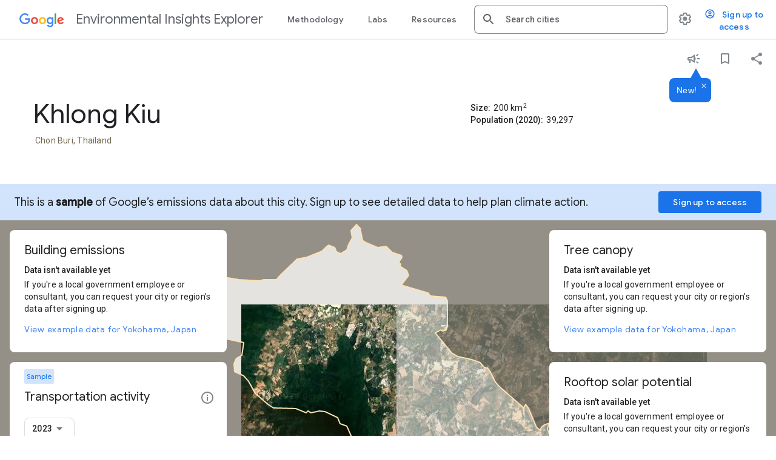

--- FILE ---
content_type: text/html; charset=utf-8
request_url: https://insights.sustainability.google/places/ChIJrRO9YSbOAjEREMO04UrYAwQ
body_size: 2439
content:
<!doctype html>
<html lang="en">
<head>
  <meta charset="utf-8">
  <meta name="viewport" content="width=device-width, initial-scale=1">
  <title>Google Environmental Insights Explorer - Make Informed Decisions</title>
  <base href="/">
  <meta name="description" content="Environmental impact begins with insights. Explore data to make informed decisions and inspire action." />
  <meta property="og:description" content="Environmental impact begins with insights. Explore data to make informed decisions and inspire action." />
  <meta property="og:image" content="https://www.gstatic.com/environmental-insights-team/share_og.png" />
  <meta name="referrer" content="no-referrer-when-downgrade">
  <link href="//fonts.googleapis.com/css?family=Roboto:300,400,500|Google+Sans:400,500" rel="stylesheet">

  <link rel="apple-touch-icon-precomposed" sizes="180x180" href="https://www.gstatic.com/images/branding/googleg/2x/googleg_standard_color_192dp.png">
  <link rel="icon" type="image/png" sizes="32x32" href="https://www.gstatic.com/images/branding/product/ico/googleg_standard_32dp.ico">
  <link rel="icon" type="image/png" sizes="16x16" href="https://www.gstatic.com/images/branding/product/ico/googleg_standard_16dp.ico">
  <link rel="stylesheet" href="/eie_material_theme.css">
  <link rel="stylesheet" href="/src/scss/styles.css">

  <!-- Global site tag (gtag.js) - Google Analytics -->
  <script async src="https://www.googletagmanager.com/gtag/js?id=G-G0ESE6ZNN1"></script>
  <script>
    window.dataLayer = window.dataLayer || [];
    const additionalConfig = {
      "anonymize_ip": true, // Adding IP Scrubbing following pwg guidance.
    };
    if (window.location !== window.parent.location) {
      // If site is embedded allow cookie access for analytics to work
      additionalConfig['cookie_flags'] = 'secure;samesite=none';
    }
    function gtag(){dataLayer.push(arguments);}
    gtag('js', new Date());
    gtag('config', 'G-G0ESE6ZNN1', additionalConfig);
  </script>
</head>
<body class="eie">
  <eie-app></eie-app>
  <script>
    const devServerSupportedLocales = [
      "ar-xb",
      "en-xa",
      "de-ch",
    ];

    const prodSupportedLocales = [
      "da",
      "de",
      "en",
      "es",
      "fr",
      "hi",
      "id",
      "it",
      "ja",
      "nl",
      "pl",
      "pt-br",
      "ru",
      "th",
      "tr",
      "zh-tw",
    ]

    const unsupportedLocales = [
      "ar",
    ]

    // Different configs for dev server vs dev deploys vs prod:
    // Dev server has a smaller language set (test locales) to emphasize speed
    // Dev deploys is full set of desired languages, to enable testing
    // Prod is (only) supported languages that have been QA'd
    const devServer = location.host.includes('proxy');
    const devDeploys = location.host.includes('appspot');
    // UAT is the QA team's test environment: let's make it match prod for this.
    const prodDeploy =
      location.host.includes("uat") ||
      location.host.includes("insights.sustainability.google");

    // Choose supported locales and which bundle to serve (as defined in the BUILD file) based on
    // the environment.
    let supportedLocales;
    let jsBundleBase;
    if (prodDeploy) {
      supportedLocales = prodSupportedLocales;
      jsBundleBase = "/sources_i18n_prod";
    } else if (devServer) {
      supportedLocales = devServerSupportedLocales;
      jsBundleBase = "/devsrcs_i18n";
    } else if (devDeploys) {
      supportedLocales = [
        ...prodSupportedLocales,
        ...unsupportedLocales,
        ...devServerSupportedLocales,
      ];
      jsBundleBase = "/sources_i18n";
    } else {
      // Fall back to prod.
      supportedLocales = prodSupportedLocales;
      jsBundleBase = "/sources_i18n_prod";
    }

    // Add js bundle as a script element to served html.
    function loadApplication() {
      // First check url params, then language setting in browser, then language setting in OS
      // (Windows only).
      const locale = new URLSearchParams(location.search).get('hl') ||
            navigator.language || navigator.userLanguage;
      const applicationScript = document.createElement('script');
      applicationScript.src = chooseLocaleBundle(locale.toLowerCase());

      // Add lang attribute on the body for correct i18n capitalization
      document.body.setAttribute('lang', locale);
      document.head.append(applicationScript);
    }

    // Use correct js bundle based on locale information. All english locales other than
    // pseudolocales use en-US, which is also the overall default.
    function chooseLocaleBundle(locale) {
      if (supportedLocales.includes(locale)) {
        gtag('event', 'load', {'event_category': 'load-binary', 'event_label': locale});
        return transformLocaleToBundle(locale);
      } else if (locale.split('-')[0] === 'en') {
        gtag('event', 'load', {'event_category': 'load-binary', 'event_label': 'en'});
        return `${jsBundleBase}.js`;
      } else if (getSupportedLanguage(locale)) {
        gtag('event', 'load', {'event_category': 'load-binary', 'event_label': getSupportedLanguage(locale)});
        return transformLocaleToBundle(getSupportedLanguage(locale));
      } else {
        gtag('event', 'load', {'event_category': 'load-binary', 'event_label': 'en'});
        return `${jsBundleBase}.js`;
      }
    }

    // Attempts to get only the language portion of locale, eg "fr" in "fr-CA." This allows for
    // defaulting to a supported language for unsupported locale requests (de-NA -> de).
    function getSupportedLanguage(locale) {
      return supportedLocales.find(
          (supportedLocale) => supportedLocale.split('-')[0] === locale.split('-')[0]);
    }

    // Match locale to generated locale-specific js binary syntax.
    function transformLocaleToBundle(locale) {
      return `${jsBundleBase}__${locale.replace(/-/g, '_')}.js`;
    }
    loadApplication();
  </script>
  <noscript>
    <h1>Environmental Insights Explorer</h1>
    <p>Impact begins with insights. Explore data to make informed decisions and inspire action.</p>
    <p>
      Explore estimated carbon emissions from transportation and buildings, rooftop solar energy potential,
      and NASA climate forecasts, derived from Google’s proprietary data and leading data sources.
    </p>
    <p>
      In partnership with <a href="https://www.globalcovenantofmayors.org">Global Covenant of Mayors for Climate and Energy</a>.
    </p>
    <p>This website requires JavaScript.</p>

    <h2>Google Sustainability</h2>
    <p>Explore all of Google’s sustainability initiatives. <a href="https://sustainability.google">Visit sustainability.google</a></p>

    <ul class="footer-links -no-bullets" role="navigation">
      <li>
        <a href="https://www.google.com">Google</a>
      </li>
      <li>
        <a href="https://sustainability.google/tools/environmental-insights-explorer/">Home</a>
      </li>
      <li>
        <a href="https://insights.sustainability.google/methodology">Methodology</a>
      </li>
      <li>
        <a href="https://www.google.com/intl/en/policies/privacy/">Privacy</a>
      </li>
      <li>
        <a href="https://www.google.com/intl/en/policies/terms/">Terms</a>
      </li>
    </ul>
  </noscript>

  <script
    data-autoload-cookie-consent-bar="true"
    data-autoload-cookie-consent-bar-intl-code=""
    src="https://www.gstatic.com/brandstudio/kato/cookie_choice_component/cookie_consent_bar.v3.js">
  </script>
</body>
</html>


--- FILE ---
content_type: text/css; charset=utf-8
request_url: https://insights.sustainability.google/eie_material_theme.css
body_size: 22173
content:
.select-all-divider{margin:8px -16px}.xap-filterbar-filter-bar mat-radio-group{display:-webkit-box;display:-webkit-flex;display:-moz-box;display:-ms-flexbox;display:flex;-webkit-box-orient:vertical;-webkit-box-direction:normal;-webkit-flex-direction:column;-moz-box-orient:vertical;-moz-box-direction:normal;-ms-flex-direction:column;flex-direction:column;margin-bottom:10px}.xap-filterbar-filter-bar mat-radio-button+mat-radio-button{margin-top:8px}.xap-filterbar-selecteditor-field{width:100%}.mat-h1,.mat-headline,.mat-typography .mat-h1,.mat-typography .mat-headline,.mat-typography h1{font-family:Roboto,Helvetica Neue,sans-serif}.mat-h2,.mat-title,.mat-typography .mat-h2,.mat-typography .mat-title,.mat-typography h2{font-size:20px;line-height:32px;letter-spacing:normal}.mat-h3,.mat-subheading-2,.mat-typography .mat-h3,.mat-typography .mat-subheading-2,.mat-typography h3{font-weight:400;line-height:28px;font-family:Roboto,Helvetica Neue,sans-serif;letter-spacing:normal}.mat-h4,.mat-subheading-1,.mat-typography .mat-h4,.mat-typography .mat-subheading-1,.mat-typography h4{font-size:15px;font-weight:400;line-height:24px;font-family:Roboto,Helvetica Neue,sans-serif;letter-spacing:normal}.mat-h5,.mat-typography .mat-h5,.mat-typography h5{font:400 11.62px/20px Roboto,Helvetica Neue,sans-serif}.mat-h6,.mat-typography .mat-h6,.mat-typography h6{font:400 9.38px/20px Roboto,Helvetica Neue,sans-serif}.mat-body-2,.mat-body-strong,.mat-typography .mat-body-2,.mat-typography .mat-body-strong{font-weight:500;line-height:24px;letter-spacing:normal}.mat-body,.mat-body-1,.mat-typography,.mat-typography .mat-body,.mat-typography .mat-body-1{font-size:14px;line-height:20px;letter-spacing:normal}.mat-caption,.mat-small,.mat-typography .mat-caption,.mat-typography .mat-small{line-height:20px;letter-spacing:normal}.mat-display-3,.mat-typography .mat-display-3{font-size:56px;line-height:56px;font-family:Roboto,Helvetica Neue,sans-serif;letter-spacing:-.02em}.mat-display-2,.mat-typography .mat-display-2{font-size:45px;line-height:48px;font-family:Roboto,Helvetica Neue,sans-serif;letter-spacing:-.005em}.mat-display-1,.mat-typography .mat-display-1{font-size:34px;line-height:40px;font-family:Roboto,Helvetica Neue,sans-serif}html{--mat-bottom-sheet-container-text-tracking:normal}html{--mat-button-toggle-label-text-size:15px;--mat-button-toggle-label-text-tracking:normal;--mat-button-toggle-legacy-label-text-size:15px;--mat-button-toggle-legacy-label-text-tracking:normal}html{--mat-expansion-container-text-tracking:normal}html{--mat-stepper-header-error-state-label-text-size:15px;--mat-stepper-header-selected-state-label-text-size:15px}html{--mat-toolbar-title-text-font:Roboto,"Helvetica Neue",sans-serif;--mat-toolbar-title-text-line-height:32px;--mat-toolbar-title-text-size:20px;--mat-toolbar-title-text-weight:500}.mat-optgroup-label{font-weight:500;line-height:24px;letter-spacing:normal}.mat-button,.mat-fab,.mat-flat-button,.mat-icon-button,.mat-mini-fab,.mat-raised-button,.mat-stroked-button{font-family:Roboto,Helvetica Neue,sans-serif}.mat-datepicker-content .mdc-button{font-family:var(--mdc-typography-button-font-family,var(--mdc-typography-font-family,Roboto,"Helvetica Neue",sans-serif));line-height:var(--mdc-typography-button-line-height,14px);letter-spacing:var(--mdc-typography-button-letter-spacing,normal)}.mat-card-header .mat-card-title{font-size:20px}.mat-card-content,.mat-card-subtitle{font-size:14px}.mat-form-field-can-float .mat-input-server:focus+.mat-form-field-label-wrapper .mat-form-field-label,.mat-form-field-can-float.mat-form-field-should-float .mat-form-field-label{-webkit-transform:translateY(-1.34375em) scale(.75);transform:translateY(-1.34375em) scale(.75);width:133.3333333333%}.mat-form-field-can-float .mat-input-server[label]+.mat-form-field-label-wrapper .mat-form-field-label{-webkit-transform:translateY(-1.34374em) scale(.75);transform:translateY(-1.34374em) scale(.75);width:133.3333433333%}.mat-form-field-appearance-legacy.mat-form-field-can-float .mat-input-server:focus+.mat-form-field-label-wrapper .mat-form-field-label,.mat-form-field-appearance-legacy.mat-form-field-can-float.mat-form-field-should-float .mat-form-field-label{-webkit-transform:translateY(-1.28125em) scale(.75) perspective(100px) translateZ(.001px);transform:translateY(-1.28125em) scale(.75) perspective(100px) translateZ(.001px);width:133.3333333333%}.mat-form-field-appearance-legacy.mat-form-field-can-float .mat-form-field-autofill-control:-webkit-autofill+.mat-form-field-label-wrapper .mat-form-field-label{-webkit-transform:translateY(-1.28125em) scale(.75) perspective(100px) translateZ(.00101px);transform:translateY(-1.28125em) scale(.75) perspective(100px) translateZ(.00101px);width:133.3333433333%}.mat-form-field-appearance-legacy.mat-form-field-can-float .mat-input-server[label]+.mat-form-field-label-wrapper .mat-form-field-label{-webkit-transform:translateY(-1.28125em) scale(.75) perspective(100px) translateZ(.00102px);transform:translateY(-1.28125em) scale(.75) perspective(100px) translateZ(.00102px);width:133.3333533333%}@media print{.mat-form-field-appearance-legacy.mat-form-field-can-float .mat-input-server:focus+.mat-form-field-label-wrapper .mat-form-field-label,.mat-form-field-appearance-legacy.mat-form-field-can-float.mat-form-field-should-float .mat-form-field-label{-webkit-transform:translateY(-1.28122em) scale(.75);transform:translateY(-1.28122em) scale(.75)}.mat-form-field-appearance-legacy.mat-form-field-can-float .mat-form-field-autofill-control:-webkit-autofill+.mat-form-field-label-wrapper .mat-form-field-label{-webkit-transform:translateY(-1.28121em) scale(.75);transform:translateY(-1.28121em) scale(.75)}.mat-form-field-appearance-legacy.mat-form-field-can-float .mat-input-server[label]+.mat-form-field-label-wrapper .mat-form-field-label{-webkit-transform:translateY(-1.2812em) scale(.75);transform:translateY(-1.2812em) scale(.75)}}.mat-form-field-appearance-fill.mat-form-field-can-float .mat-input-server:focus+.mat-form-field-label-wrapper .mat-form-field-label,.mat-form-field-appearance-fill.mat-form-field-can-float.mat-form-field-should-float .mat-form-field-label{-webkit-transform:translateY(-.59375em) scale(.75);transform:translateY(-.59375em) scale(.75);width:133.3333333333%}.mat-form-field-appearance-fill.mat-form-field-can-float .mat-input-server[label]+.mat-form-field-label-wrapper .mat-form-field-label{-webkit-transform:translateY(-.59374em) scale(.75);transform:translateY(-.59374em) scale(.75);width:133.3333433333%}.mat-form-field-appearance-outline.mat-form-field-can-float .mat-input-server:focus+.mat-form-field-label-wrapper .mat-form-field-label,.mat-form-field-appearance-outline.mat-form-field-can-float.mat-form-field-should-float .mat-form-field-label{-webkit-transform:translateY(-1.59375em) scale(.75);transform:translateY(-1.59375em) scale(.75);width:133.3333333333%}.mat-form-field-appearance-outline.mat-form-field-can-float .mat-input-server[label]+.mat-form-field-label-wrapper .mat-form-field-label{-webkit-transform:translateY(-1.59374em) scale(.75);transform:translateY(-1.59374em) scale(.75);width:133.3333433333%}.mat-checkbox-layout .mat-checkbox-label{line-height:24px}.mat-dialog-title{font-size:20px;line-height:32px;letter-spacing:normal}.mat-chip{font-weight:500}.mat-tab-label,.mat-tab-link{font-family:Roboto,Helvetica Neue,sans-serif}.mat-slider-thumb-label-text{font-weight:500}.mat-menu-item{font-size:14px}.mat-list-base .mat-list-item .mat-line:nth-child(n+2){font-size:14px}.mat-list-base .mat-list-option .mat-line:nth-child(n+2){font-size:14px}.mat-list-base .mat-subheader{font-weight:500}.mat-list-base[dense] .mat-subheader{font-weight:500}.mat-simple-snackbar{font-size:14px}.mat-header-cell{font-weight:500}.mat-cell,.mat-footer-cell{font-size:14px}html{--mat-sys-on-surface:initial}.mat-app-background{background-color:var(--mat-app-background-color,var(--mat-sys-background,transparent));color:var(--mat-app-text-color,var(--mat-sys-on-background,inherit))}.mat-elevation-z0,.mat-mdc-elevation-specific.mat-elevation-z0{box-shadow:var(--mat-app-elevation-shadow-level-0,0 0 0 0 --mat-sys-shadow,0 0 0 0 --mat-sys-shadow,0 0 0 0 --mat-sys-shadow)}.mat-elevation-z1,.mat-mdc-elevation-specific.mat-elevation-z1{box-shadow:var(--mat-app-elevation-shadow-level-1,0 2px 1px -1px --mat-sys-shadow,0 1px 1px 0 --mat-sys-shadow,0 1px 3px 0 --mat-sys-shadow)}.mat-elevation-z2,.mat-mdc-elevation-specific.mat-elevation-z2{box-shadow:var(--mat-app-elevation-shadow-level-2,0 3px 1px -2px --mat-sys-shadow,0 2px 2px 0 --mat-sys-shadow,0 1px 5px 0 --mat-sys-shadow)}.mat-elevation-z3,.mat-mdc-elevation-specific.mat-elevation-z3{box-shadow:var(--mat-app-elevation-shadow-level-3,0 3px 3px -2px --mat-sys-shadow,0 3px 4px 0 --mat-sys-shadow,0 1px 8px 0 --mat-sys-shadow)}.mat-elevation-z4,.mat-mdc-elevation-specific.mat-elevation-z4{box-shadow:var(--mat-app-elevation-shadow-level-4,0 2px 4px -1px --mat-sys-shadow,0 4px 5px 0 --mat-sys-shadow,0 1px 10px 0 --mat-sys-shadow)}.mat-elevation-z5,.mat-mdc-elevation-specific.mat-elevation-z5{box-shadow:var(--mat-app-elevation-shadow-level-5,0 3px 5px -1px --mat-sys-shadow,0 5px 8px 0 --mat-sys-shadow,0 1px 14px 0 --mat-sys-shadow)}.mat-elevation-z6,.mat-mdc-elevation-specific.mat-elevation-z6{box-shadow:var(--mat-app-elevation-shadow-level-6,0 3px 5px -1px --mat-sys-shadow,0 6px 10px 0 --mat-sys-shadow,0 1px 18px 0 --mat-sys-shadow)}.mat-elevation-z7,.mat-mdc-elevation-specific.mat-elevation-z7{box-shadow:var(--mat-app-elevation-shadow-level-7,0 4px 5px -2px --mat-sys-shadow,0 7px 10px 1px --mat-sys-shadow,0 2px 16px 1px --mat-sys-shadow)}.mat-elevation-z8,.mat-mdc-elevation-specific.mat-elevation-z8{box-shadow:var(--mat-app-elevation-shadow-level-8,0 5px 5px -3px --mat-sys-shadow,0 8px 10px 1px --mat-sys-shadow,0 3px 14px 2px --mat-sys-shadow)}.mat-elevation-z9,.mat-mdc-elevation-specific.mat-elevation-z9{box-shadow:var(--mat-app-elevation-shadow-level-9,0 5px 6px -3px --mat-sys-shadow,0 9px 12px 1px --mat-sys-shadow,0 3px 16px 2px --mat-sys-shadow)}.mat-elevation-z10,.mat-mdc-elevation-specific.mat-elevation-z10{box-shadow:var(--mat-app-elevation-shadow-level-10,0 6px 6px -3px --mat-sys-shadow,0 10px 14px 1px --mat-sys-shadow,0 4px 18px 3px --mat-sys-shadow)}.mat-elevation-z11,.mat-mdc-elevation-specific.mat-elevation-z11{box-shadow:var(--mat-app-elevation-shadow-level-11,0 6px 7px -4px --mat-sys-shadow,0 11px 15px 1px --mat-sys-shadow,0 4px 20px 3px --mat-sys-shadow)}.mat-elevation-z12,.mat-mdc-elevation-specific.mat-elevation-z12{box-shadow:var(--mat-app-elevation-shadow-level-12,0 7px 8px -4px --mat-sys-shadow,0 12px 17px 2px --mat-sys-shadow,0 5px 22px 4px --mat-sys-shadow)}.mat-elevation-z13,.mat-mdc-elevation-specific.mat-elevation-z13{box-shadow:var(--mat-app-elevation-shadow-level-13,0 7px 8px -4px --mat-sys-shadow,0 13px 19px 2px --mat-sys-shadow,0 5px 24px 4px --mat-sys-shadow)}.mat-elevation-z14,.mat-mdc-elevation-specific.mat-elevation-z14{box-shadow:var(--mat-app-elevation-shadow-level-14,0 7px 9px -4px --mat-sys-shadow,0 14px 21px 2px --mat-sys-shadow,0 5px 26px 4px --mat-sys-shadow)}.mat-elevation-z15,.mat-mdc-elevation-specific.mat-elevation-z15{box-shadow:var(--mat-app-elevation-shadow-level-15,0 8px 9px -5px --mat-sys-shadow,0 15px 22px 2px --mat-sys-shadow,0 6px 28px 5px --mat-sys-shadow)}.mat-elevation-z16,.mat-mdc-elevation-specific.mat-elevation-z16{box-shadow:var(--mat-app-elevation-shadow-level-16,0 8px 10px -5px --mat-sys-shadow,0 16px 24px 2px --mat-sys-shadow,0 6px 30px 5px --mat-sys-shadow)}.mat-elevation-z17,.mat-mdc-elevation-specific.mat-elevation-z17{box-shadow:var(--mat-app-elevation-shadow-level-17,0 8px 11px -5px --mat-sys-shadow,0 17px 26px 2px --mat-sys-shadow,0 6px 32px 5px --mat-sys-shadow)}.mat-elevation-z18,.mat-mdc-elevation-specific.mat-elevation-z18{box-shadow:var(--mat-app-elevation-shadow-level-18,0 9px 11px -5px --mat-sys-shadow,0 18px 28px 2px --mat-sys-shadow,0 7px 34px 6px --mat-sys-shadow)}.mat-elevation-z19,.mat-mdc-elevation-specific.mat-elevation-z19{box-shadow:var(--mat-app-elevation-shadow-level-19,0 9px 12px -6px --mat-sys-shadow,0 19px 29px 2px --mat-sys-shadow,0 7px 36px 6px --mat-sys-shadow)}.mat-elevation-z20,.mat-mdc-elevation-specific.mat-elevation-z20{box-shadow:var(--mat-app-elevation-shadow-level-20,0 10px 13px -6px --mat-sys-shadow,0 20px 31px 3px --mat-sys-shadow,0 8px 38px 7px --mat-sys-shadow)}.mat-elevation-z21,.mat-mdc-elevation-specific.mat-elevation-z21{box-shadow:var(--mat-app-elevation-shadow-level-21,0 10px 13px -6px --mat-sys-shadow,0 21px 33px 3px --mat-sys-shadow,0 8px 40px 7px --mat-sys-shadow)}.mat-elevation-z22,.mat-mdc-elevation-specific.mat-elevation-z22{box-shadow:var(--mat-app-elevation-shadow-level-22,0 10px 14px -6px --mat-sys-shadow,0 22px 35px 3px --mat-sys-shadow,0 8px 42px 7px --mat-sys-shadow)}.mat-elevation-z23,.mat-mdc-elevation-specific.mat-elevation-z23{box-shadow:var(--mat-app-elevation-shadow-level-23,0 11px 14px -7px --mat-sys-shadow,0 23px 36px 3px --mat-sys-shadow,0 9px 44px 8px --mat-sys-shadow)}.mat-elevation-z24,.mat-mdc-elevation-specific.mat-elevation-z24{box-shadow:var(--mat-app-elevation-shadow-level-24,0 11px 15px -7px --mat-sys-shadow,0 24px 38px 3px --mat-sys-shadow,0 9px 46px 8px --mat-sys-shadow)}.dense-1{--mat-button-filled-container-height:32px;--mat-button-filled-touch-target-display:block;--mat-button-outlined-container-height:32px;--mat-button-outlined-touch-target-display:block;--mat-button-protected-container-height:32px;--mat-button-protected-touch-target-display:block;--mat-button-text-container-height:32px;--mat-button-text-touch-target-display:block;--mat-button-tonal-container-height:32px;--mat-button-tonal-touch-target-display:block;--mat-button-toggle-height:44px;--mat-checkbox-touch-target-display:block;--mat-checkbox-state-layer-size:36px;--mat-expansion-header-collapsed-state-height:44px;--mat-expansion-header-expanded-state-height:60px;--mat-fab-small-touch-target-display:block;--mat-fab-touch-target-display:block;--mat-form-field-container-height:52px;--mat-form-field-filled-label-display:block;--mat-form-field-container-vertical-padding:14px;--mat-form-field-filled-with-label-container-padding-top:22px;--mat-form-field-filled-with-label-container-padding-bottom:6px;--mat-icon-button-touch-target-display:block;--mat-list-list-item-leading-icon-start-space:16px;--mat-list-list-item-leading-icon-end-space:32px;--mat-list-list-item-one-line-container-height:44px;--mat-list-list-item-two-line-container-height:60px;--mat-list-list-item-three-line-container-height:84px;--mat-paginator-container-size:52px;--mat-paginator-form-field-container-height:40px;--mat-paginator-form-field-container-vertical-padding:8px;--mat-paginator-touch-target-display:block;--mat-radio-state-layer-size:36px;--mat-radio-touch-target-display:block;--mat-select-arrow-transform:translateY(-8px);--mat-slide-toggle-state-layer-size:36px;--mat-slide-toggle-touch-target-display:block;--mat-stepper-header-height:68px;--mat-table-header-container-height:52px;--mat-table-footer-container-height:48px;--mat-table-row-item-container-height:48px;--mat-toolbar-standard-height:60px;--mat-toolbar-mobile-height:52px;--mat-tree-node-min-height:44px}.dense-1 .mat-mdc-chip.mat-mdc-standard-chip{--mat-chip-container-height:28px}.dense-1 .mat-mdc-icon-button.mat-mdc-button-base{--mdc-icon-button-state-layer-size:44px;--mat-icon-button-state-layer-size:44px;width:var(--mat-icon-button-state-layer-size);height:var(--mat-icon-button-state-layer-size);padding:10px}.dense-1 .mdc-list-item__end,.dense-1 .mdc-list-item__start{--mat-radio-state-layer-size:36px;--mat-radio-touch-target-display:block}.dense-1 .mat-mdc-list-item.mdc-list-item--with-leading-avatar.mdc-list-item--with-one-line,.dense-1 .mat-mdc-list-item.mdc-list-item--with-leading-checkbox.mdc-list-item--with-one-line,.dense-1 .mat-mdc-list-item.mdc-list-item--with-leading-icon.mdc-list-item--with-one-line{height:52px}.dense-1 .mat-mdc-list-item.mdc-list-item--with-leading-avatar.mdc-list-item--with-two-lines,.dense-1 .mat-mdc-list-item.mdc-list-item--with-leading-checkbox.mdc-list-item--with-two-lines,.dense-1 .mat-mdc-list-item.mdc-list-item--with-leading-icon.mdc-list-item--with-two-lines{height:68px}.dense-1 .mat-mdc-tab-header{--mat-tab-container-height:44px}.dense-2{--mat-button-filled-container-height:28px;--mat-button-filled-touch-target-display:none;--mat-button-outlined-container-height:28px;--mat-button-outlined-touch-target-display:none;--mat-button-protected-container-height:28px;--mat-button-protected-touch-target-display:none;--mat-button-text-container-height:28px;--mat-button-text-touch-target-display:none;--mat-button-tonal-container-height:28px;--mat-button-tonal-touch-target-display:none;--mat-button-toggle-height:40px;--mat-checkbox-touch-target-display:none;--mat-checkbox-state-layer-size:32px;--mat-expansion-header-collapsed-state-height:40px;--mat-expansion-header-expanded-state-height:56px;--mat-fab-small-touch-target-display:none;--mat-fab-touch-target-display:none;--mat-form-field-container-height:48px;--mat-form-field-filled-label-display:none;--mat-form-field-container-vertical-padding:12px;--mat-form-field-filled-with-label-container-padding-top:12px;--mat-form-field-filled-with-label-container-padding-bottom:12px;--mat-icon-button-touch-target-display:none;--mat-list-list-item-leading-icon-start-space:16px;--mat-list-list-item-leading-icon-end-space:32px;--mat-list-list-item-one-line-container-height:40px;--mat-list-list-item-two-line-container-height:56px;--mat-list-list-item-three-line-container-height:80px;--mat-paginator-container-size:48px;--mat-paginator-form-field-container-height:40px;--mat-paginator-form-field-container-vertical-padding:8px;--mat-paginator-touch-target-display:block;--mat-radio-state-layer-size:32px;--mat-radio-touch-target-display:none;--mat-select-arrow-transform:none;--mat-slide-toggle-state-layer-size:32px;--mat-slide-toggle-touch-target-display:none;--mat-stepper-header-height:64px;--mat-table-header-container-height:48px;--mat-table-footer-container-height:44px;--mat-table-row-item-container-height:44px;--mat-toolbar-standard-height:56px;--mat-toolbar-mobile-height:48px;--mat-tree-node-min-height:40px}.dense-2 .mat-mdc-chip.mat-mdc-standard-chip{--mat-chip-container-height:24px}.dense-2 .mat-mdc-icon-button.mat-mdc-button-base{--mdc-icon-button-state-layer-size:40px;--mat-icon-button-state-layer-size:40px;width:var(--mat-icon-button-state-layer-size);height:var(--mat-icon-button-state-layer-size);padding:8px}.dense-2 .mdc-list-item__end,.dense-2 .mdc-list-item__start{--mat-radio-state-layer-size:32px;--mat-radio-touch-target-display:none}.dense-2 .mat-mdc-list-item.mdc-list-item--with-leading-avatar.mdc-list-item--with-one-line,.dense-2 .mat-mdc-list-item.mdc-list-item--with-leading-checkbox.mdc-list-item--with-one-line,.dense-2 .mat-mdc-list-item.mdc-list-item--with-leading-icon.mdc-list-item--with-one-line{height:48px}.dense-2 .mat-mdc-list-item.mdc-list-item--with-leading-avatar.mdc-list-item--with-two-lines,.dense-2 .mat-mdc-list-item.mdc-list-item--with-leading-checkbox.mdc-list-item--with-two-lines,.dense-2 .mat-mdc-list-item.mdc-list-item--with-leading-icon.mdc-list-item--with-two-lines{height:64px}.dense-2 .mat-mdc-tab-header{--mat-tab-container-height:40px}.mat-button,.mat-icon-button,.mat-stroked-button{color:inherit;background:transparent}.mat-button.mat-primary,.mat-icon-button.mat-primary,.mat-stroked-button.mat-primary{color:#4285f4}.mat-button.mat-accent,.mat-icon-button.mat-accent,.mat-stroked-button.mat-accent{color:#4285f4}.mat-button.mat-warn,.mat-icon-button.mat-warn,.mat-stroked-button.mat-warn{color:#ea4335}.mat-button.mat-accent.mat-button-disabled,.mat-button.mat-button-disabled.mat-button-disabled,.mat-button.mat-primary.mat-button-disabled,.mat-button.mat-warn.mat-button-disabled,.mat-icon-button.mat-accent.mat-button-disabled,.mat-icon-button.mat-button-disabled.mat-button-disabled,.mat-icon-button.mat-primary.mat-button-disabled,.mat-icon-button.mat-warn.mat-button-disabled,.mat-stroked-button.mat-accent.mat-button-disabled,.mat-stroked-button.mat-button-disabled.mat-button-disabled,.mat-stroked-button.mat-primary.mat-button-disabled,.mat-stroked-button.mat-warn.mat-button-disabled{color:rgba(0,0,0,.26)}.mat-button.mat-primary .mat-button-focus-overlay,.mat-icon-button.mat-primary .mat-button-focus-overlay,.mat-stroked-button.mat-primary .mat-button-focus-overlay{background-color:#4285f4}.mat-button.mat-accent .mat-button-focus-overlay,.mat-icon-button.mat-accent .mat-button-focus-overlay,.mat-stroked-button.mat-accent .mat-button-focus-overlay{background-color:#4285f4}.mat-button.mat-warn .mat-button-focus-overlay,.mat-icon-button.mat-warn .mat-button-focus-overlay,.mat-stroked-button.mat-warn .mat-button-focus-overlay{background-color:#ea4335}.mat-button.mat-button-disabled .mat-button-focus-overlay,.mat-icon-button.mat-button-disabled .mat-button-focus-overlay,.mat-stroked-button.mat-button-disabled .mat-button-focus-overlay{background-color:transparent}.mat-button .mat-ripple-element,.mat-icon-button .mat-ripple-element,.mat-stroked-button .mat-ripple-element{opacity:.1;background-color:currentColor}.mat-button-focus-overlay{background:#000}.mat-stroked-button:not(.mat-button-disabled){border-color:rgba(0,0,0,.12)}.mat-fab,.mat-flat-button,.mat-mini-fab,.mat-raised-button{color:rgba(0,0,0,.87);background-color:#fff}.mat-fab.mat-primary,.mat-flat-button.mat-primary,.mat-mini-fab.mat-primary,.mat-raised-button.mat-primary{color:#fff}.mat-fab.mat-accent,.mat-flat-button.mat-accent,.mat-mini-fab.mat-accent,.mat-raised-button.mat-accent{color:#fff}.mat-fab.mat-warn,.mat-flat-button.mat-warn,.mat-mini-fab.mat-warn,.mat-raised-button.mat-warn{color:#fff}.mat-fab.mat-accent.mat-button-disabled,.mat-fab.mat-button-disabled.mat-button-disabled,.mat-fab.mat-primary.mat-button-disabled,.mat-fab.mat-warn.mat-button-disabled,.mat-flat-button.mat-accent.mat-button-disabled,.mat-flat-button.mat-button-disabled.mat-button-disabled,.mat-flat-button.mat-primary.mat-button-disabled,.mat-flat-button.mat-warn.mat-button-disabled,.mat-mini-fab.mat-accent.mat-button-disabled,.mat-mini-fab.mat-button-disabled.mat-button-disabled,.mat-mini-fab.mat-primary.mat-button-disabled,.mat-mini-fab.mat-warn.mat-button-disabled,.mat-raised-button.mat-accent.mat-button-disabled,.mat-raised-button.mat-button-disabled.mat-button-disabled,.mat-raised-button.mat-primary.mat-button-disabled,.mat-raised-button.mat-warn.mat-button-disabled{color:rgba(0,0,0,.26)}.mat-fab.mat-primary,.mat-flat-button.mat-primary,.mat-mini-fab.mat-primary,.mat-raised-button.mat-primary{background-color:#4285f4}.mat-fab.mat-accent,.mat-flat-button.mat-accent,.mat-mini-fab.mat-accent,.mat-raised-button.mat-accent{background-color:#4285f4}.mat-fab.mat-warn,.mat-flat-button.mat-warn,.mat-mini-fab.mat-warn,.mat-raised-button.mat-warn{background-color:#ea4335}.mat-fab.mat-accent.mat-button-disabled,.mat-fab.mat-button-disabled.mat-button-disabled,.mat-fab.mat-primary.mat-button-disabled,.mat-fab.mat-warn.mat-button-disabled,.mat-flat-button.mat-accent.mat-button-disabled,.mat-flat-button.mat-button-disabled.mat-button-disabled,.mat-flat-button.mat-primary.mat-button-disabled,.mat-flat-button.mat-warn.mat-button-disabled,.mat-mini-fab.mat-accent.mat-button-disabled,.mat-mini-fab.mat-button-disabled.mat-button-disabled,.mat-mini-fab.mat-primary.mat-button-disabled,.mat-mini-fab.mat-warn.mat-button-disabled,.mat-raised-button.mat-accent.mat-button-disabled,.mat-raised-button.mat-button-disabled.mat-button-disabled,.mat-raised-button.mat-primary.mat-button-disabled,.mat-raised-button.mat-warn.mat-button-disabled{background-color:rgba(0,0,0,.12)}.mat-fab.mat-primary .mat-ripple-element,.mat-flat-button.mat-primary .mat-ripple-element,.mat-mini-fab.mat-primary .mat-ripple-element,.mat-raised-button.mat-primary .mat-ripple-element{background-color:hsla(0,0%,100%,.1)}.mat-fab.mat-accent .mat-ripple-element,.mat-flat-button.mat-accent .mat-ripple-element,.mat-mini-fab.mat-accent .mat-ripple-element,.mat-raised-button.mat-accent .mat-ripple-element{background-color:hsla(0,0%,100%,.1)}.mat-fab.mat-warn .mat-ripple-element,.mat-flat-button.mat-warn .mat-ripple-element,.mat-mini-fab.mat-warn .mat-ripple-element,.mat-raised-button.mat-warn .mat-ripple-element{background-color:hsla(0,0%,100%,.1)}.mat-flat-button:not([class*=mat-elevation-z]),.mat-stroked-button:not([class*=mat-elevation-z]){box-shadow:0 0 0 0 rgba(0,0,0,.2),0 0 0 0 rgba(0,0,0,.14),0 0 0 0 rgba(0,0,0,.12)}.mat-raised-button:not([class*=mat-elevation-z]){box-shadow:0 3px 1px -2px rgba(0,0,0,.2),0 2px 2px 0 rgba(0,0,0,.14),0 1px 5px 0 rgba(0,0,0,.12)}.mat-raised-button:not(.mat-button-disabled):active:not([class*=mat-elevation-z]){box-shadow:0 5px 5px -3px rgba(0,0,0,.2),0 8px 10px 1px rgba(0,0,0,.14),0 3px 14px 2px rgba(0,0,0,.12)}.mat-raised-button.mat-button-disabled:not([class*=mat-elevation-z]){box-shadow:0 0 0 0 rgba(0,0,0,.2),0 0 0 0 rgba(0,0,0,.14),0 0 0 0 rgba(0,0,0,.12)}.mat-fab:not([class*=mat-elevation-z]),.mat-mini-fab:not([class*=mat-elevation-z]){box-shadow:0 3px 5px -1px rgba(0,0,0,.2),0 6px 10px 0 rgba(0,0,0,.14),0 1px 18px 0 rgba(0,0,0,.12)}.mat-fab:not(.mat-button-disabled):active:not([class*=mat-elevation-z]),.mat-mini-fab:not(.mat-button-disabled):active:not([class*=mat-elevation-z]){box-shadow:0 7px 8px -4px rgba(0,0,0,.2),0 12px 17px 2px rgba(0,0,0,.14),0 5px 22px 4px rgba(0,0,0,.12)}.mat-fab.mat-button-disabled:not([class*=mat-elevation-z]),.mat-mini-fab.mat-button-disabled:not([class*=mat-elevation-z]){box-shadow:0 0 0 0 rgba(0,0,0,.2),0 0 0 0 rgba(0,0,0,.14),0 0 0 0 rgba(0,0,0,.12)}.mat-datepicker-content .mat-mdc-button.mat-unthemed{--mdc-text-button-label-text-color:#000;--mat-text-button-label-text-color:#000;--mat-button-text-label-text-color:#000}.mat-datepicker-content .mat-mdc-button.mat-primary{--mdc-text-button-label-text-color:#4285f4;--mat-text-button-label-text-color:#4285f4;--mat-button-text-label-text-color:#4285f4}.mat-datepicker-content .mat-mdc-button.mat-accent{--mdc-text-button-label-text-color:#4285f4;--mat-text-button-label-text-color:#4285f4;--mat-button-text-label-text-color:#4285f4}.mat-datepicker-content .mat-mdc-button.mat-warn{--mdc-text-button-label-text-color:#ea4335;--mat-text-button-label-text-color:#ea4335;--mat-button-text-label-text-color:#ea4335}.mat-datepicker-content .mat-mdc-button[disabled][disabled]{--mdc-text-button-disabled-label-text-color:rgba(0,0,0,.38);--mdc-text-button-label-text-color:rgba(0,0,0,.38)}.mat-datepicker-content .mat-mdc-unelevated-button.mat-unthemed{--mdc-filled-button-container-color:#fff;--mdc-filled-button-label-text-color:#000;--mat-filled-button-label-text-color:#000;--mat-filled-button-container-color:#fff}.mat-datepicker-content .mat-mdc-unelevated-button.mat-primary{--mdc-filled-button-container-color:#4285f4;--mdc-filled-button-label-text-color:#fff;--mat-filled-button-label-text-color:#fff;--mat-filled-button-container-color:#4285f4}.mat-datepicker-content .mat-mdc-unelevated-button.mat-accent{--mdc-filled-button-container-color:#4285f4;--mdc-filled-button-label-text-color:#fff;--mat-filled-button-label-text-color:#fff;--mat-filled-button-container-color:#4285f4}.mat-datepicker-content .mat-mdc-unelevated-button.mat-warn{--mdc-filled-button-container-color:#ea4335;--mdc-filled-button-label-text-color:#fff;--mat-filled-button-label-text-color:#fff;--mat-filled-button-container-color:#ea4335}.mat-datepicker-content .mat-mdc-unelevated-button[disabled][disabled]{--mdc-filled-button-disabled-container-color:rgba(0,0,0,.12);--mdc-filled-button-disabled-label-text-color:rgba(0,0,0,.38);--mdc-filled-button-container-color:rgba(0,0,0,.12);--mdc-filled-button-label-text-color:rgba(0,0,0,.38)}.mat-datepicker-content .mat-mdc-raised-button.mat-unthemed{--mdc-protected-button-container-color:#fff;--mdc-protected-button-label-text-color:#000;--mat-protected-button-label-text-color:#000;--mat-protected-button-container-color:#fff}.mat-datepicker-content .mat-mdc-raised-button.mat-primary{--mdc-protected-button-container-color:#4285f4;--mdc-protected-button-label-text-color:#fff;--mat-protected-button-label-text-color:#fff;--mat-protected-button-container-color:#4285f4}.mat-datepicker-content .mat-mdc-raised-button.mat-accent{--mdc-protected-button-container-color:#4285f4;--mdc-protected-button-label-text-color:#fff;--mat-protected-button-label-text-color:#fff;--mat-protected-button-container-color:#4285f4}.mat-datepicker-content .mat-mdc-raised-button.mat-warn{--mdc-protected-button-container-color:#ea4335;--mdc-protected-button-label-text-color:#fff;--mat-protected-button-label-text-color:#fff;--mat-protected-button-container-color:#ea4335}.mat-datepicker-content .mat-mdc-raised-button[disabled][disabled]{--mdc-protected-button-disabled-container-color:rgba(0,0,0,.12);--mdc-protected-button-disabled-label-text-color:rgba(0,0,0,.38);--mdc-protected-button-container-color:rgba(0,0,0,.12);--mdc-protected-button-label-text-color:rgba(0,0,0,.38);--mdc-protected-button-container-elevation:0}.mat-datepicker-content .mat-mdc-outlined-button{--mdc-outlined-button-outline-color:rgba(0,0,0,.12)}.mat-datepicker-content .mat-mdc-outlined-button.mat-unthemed{--mdc-outlined-button-label-text-color:#000;--mat-outlined-button-label-text-color:#000}.mat-datepicker-content .mat-mdc-outlined-button.mat-primary{--mdc-outlined-button-label-text-color:#4285f4;--mat-outlined-button-label-text-color:#4285f4}.mat-datepicker-content .mat-mdc-outlined-button.mat-accent{--mdc-outlined-button-label-text-color:#4285f4;--mat-outlined-button-label-text-color:#4285f4}.mat-datepicker-content .mat-mdc-outlined-button.mat-warn{--mdc-outlined-button-label-text-color:#ea4335;--mat-outlined-button-label-text-color:#ea4335}.mat-datepicker-content .mat-mdc-outlined-button[disabled][disabled]{--mdc-outlined-button-label-text-color:rgba(0,0,0,.38);--mdc-outlined-button-disabled-label-text-color:rgba(0,0,0,.38);--mdc-outlined-button-outline-color:rgba(0,0,0,.12);--mdc-outlined-button-disabled-outline-color:rgba(0,0,0,.12)}.mat-datepicker-content .mat-mdc-button,.mat-datepicker-content .mat-mdc-outlined-button{--mat-mdc-button-persistent-ripple-color:#000;--mat-mdc-button-ripple-color:rgba(0,0,0,.1)}.mat-datepicker-content .mat-mdc-button:hover .mat-mdc-button-persistent-ripple:before,.mat-datepicker-content .mat-mdc-outlined-button:hover .mat-mdc-button-persistent-ripple:before{opacity:.04}.mat-datepicker-content .mat-mdc-button.cdk-keyboard-focused .mat-mdc-button-persistent-ripple:before,.mat-datepicker-content .mat-mdc-button.cdk-program-focused .mat-mdc-button-persistent-ripple:before,.mat-datepicker-content .mat-mdc-outlined-button.cdk-keyboard-focused .mat-mdc-button-persistent-ripple:before,.mat-datepicker-content .mat-mdc-outlined-button.cdk-program-focused .mat-mdc-button-persistent-ripple:before{opacity:.12}.mat-datepicker-content .mat-mdc-button:active .mat-mdc-button-persistent-ripple:before,.mat-datepicker-content .mat-mdc-outlined-button:active .mat-mdc-button-persistent-ripple:before{opacity:.12}.mat-datepicker-content .mat-mdc-button.mat-primary,.mat-datepicker-content .mat-mdc-outlined-button.mat-primary{--mat-mdc-button-persistent-ripple-color:#4285f4;--mat-mdc-button-ripple-color:rgba(66,133,244,.1)}.mat-datepicker-content .mat-mdc-button.mat-accent,.mat-datepicker-content .mat-mdc-outlined-button.mat-accent{--mat-mdc-button-persistent-ripple-color:#4285f4;--mat-mdc-button-ripple-color:rgba(66,133,244,.1)}.mat-datepicker-content .mat-mdc-button.mat-warn,.mat-datepicker-content .mat-mdc-outlined-button.mat-warn{--mat-mdc-button-persistent-ripple-color:#ea4335;--mat-mdc-button-ripple-color:rgba(234,67,53,.1)}.mat-datepicker-content .mat-mdc-raised-button,.mat-datepicker-content .mat-mdc-unelevated-button{--mat-mdc-button-persistent-ripple-color:#000;--mat-mdc-button-ripple-color:rgba(0,0,0,.1)}.mat-datepicker-content .mat-mdc-raised-button:hover .mat-mdc-button-persistent-ripple:before,.mat-datepicker-content .mat-mdc-unelevated-button:hover .mat-mdc-button-persistent-ripple:before{opacity:.04}.mat-datepicker-content .mat-mdc-raised-button.cdk-keyboard-focused .mat-mdc-button-persistent-ripple:before,.mat-datepicker-content .mat-mdc-raised-button.cdk-program-focused .mat-mdc-button-persistent-ripple:before,.mat-datepicker-content .mat-mdc-unelevated-button.cdk-keyboard-focused .mat-mdc-button-persistent-ripple:before,.mat-datepicker-content .mat-mdc-unelevated-button.cdk-program-focused .mat-mdc-button-persistent-ripple:before{opacity:.12}.mat-datepicker-content .mat-mdc-raised-button:active .mat-mdc-button-persistent-ripple:before,.mat-datepicker-content .mat-mdc-unelevated-button:active .mat-mdc-button-persistent-ripple:before{opacity:.12}.mat-datepicker-content .mat-mdc-raised-button.mat-primary,.mat-datepicker-content .mat-mdc-unelevated-button.mat-primary{--mat-mdc-button-persistent-ripple-color:#fff;--mat-mdc-button-ripple-color:hsla(0,0%,100%,.1)}.mat-datepicker-content .mat-mdc-raised-button.mat-accent,.mat-datepicker-content .mat-mdc-unelevated-button.mat-accent{--mat-mdc-button-persistent-ripple-color:#fff;--mat-mdc-button-ripple-color:hsla(0,0%,100%,.1)}.mat-datepicker-content .mat-mdc-raised-button.mat-warn,.mat-datepicker-content .mat-mdc-unelevated-button.mat-warn{--mat-mdc-button-persistent-ripple-color:#fff;--mat-mdc-button-ripple-color:hsla(0,0%,100%,.1)}.mat-datepicker-content .mat-mdc-icon-button{--mdc-icon-button-icon-color:inherit;--mat-mdc-button-persistent-ripple-color:#000;--mat-mdc-button-ripple-color:rgba(0,0,0,.1)}.mat-datepicker-content .mat-mdc-icon-button:hover .mat-mdc-button-persistent-ripple:before{opacity:.04}.mat-datepicker-content .mat-mdc-icon-button.cdk-keyboard-focused .mat-mdc-button-persistent-ripple:before,.mat-datepicker-content .mat-mdc-icon-button.cdk-program-focused .mat-mdc-button-persistent-ripple:before{opacity:.12}.mat-datepicker-content .mat-mdc-icon-button:active .mat-mdc-button-persistent-ripple:before{opacity:.12}.mat-datepicker-content .mat-mdc-icon-button.mat-primary{--mat-mdc-button-persistent-ripple-color:#6200ee;--mat-mdc-button-ripple-color:rgba(98,0,238,.1)}.mat-datepicker-content .mat-mdc-icon-button.mat-accent{--mat-mdc-button-persistent-ripple-color:#018786;--mat-mdc-button-ripple-color:rgba(1,135,134,.1)}.mat-datepicker-content .mat-mdc-icon-button.mat-warn{--mat-mdc-button-persistent-ripple-color:#b00020;--mat-mdc-button-ripple-color:rgba(176,0,32,.1)}.mat-datepicker-content .mat-mdc-icon-button.mat-primary{--mdc-icon-button-icon-color:#4285f4;--mat-mdc-button-persistent-ripple-color:#4285f4;--mat-mdc-button-ripple-color:rgba(66,133,244,.1)}.mat-datepicker-content .mat-mdc-icon-button.mat-accent{--mdc-icon-button-icon-color:#4285f4;--mat-mdc-button-persistent-ripple-color:#4285f4;--mat-mdc-button-ripple-color:rgba(66,133,244,.1)}.mat-datepicker-content .mat-mdc-icon-button.mat-warn{--mdc-icon-button-icon-color:#ea4335;--mat-mdc-button-persistent-ripple-color:#ea4335;--mat-mdc-button-ripple-color:rgba(234,67,53,.1)}.mat-datepicker-content .mat-mdc-icon-button[disabled][disabled]{--mdc-icon-button-icon-color:rgba(0,0,0,.38);--mdc-icon-button-disabled-icon-color:rgba(0,0,0,.38)}.mat-datepicker-content .mat-mdc-button.mat-mdc-button-base,.mat-datepicker-content .mat-mdc-outlined-button.mat-mdc-button-base,.mat-datepicker-content .mat-mdc-raised-button.mat-mdc-button-base,.mat-datepicker-content .mat-mdc-unelevated-button.mat-mdc-button-base{height:36px}.mat-datepicker-content .mat-mdc-icon-button.mat-mdc-button-base{--mdc-icon-button-state-layer-size:48px;width:var(--mdc-icon-button-state-layer-size);height:var(--mdc-icon-button-state-layer-size);padding:12px}.mat-button,.mat-fab,.mat-flat-button,.mat-icon-button,.mat-mini-fab,.mat-raised-button,.mat-stroked-button{font-family:Google Sans,Helvetica Neue,sans-serif;font-size:14px;font-weight:500}.mat-datepicker-content .mdc-button{-moz-osx-font-smoothing:grayscale;-webkit-font-smoothing:antialiased;font-family:var(--mdc-typography-button-font-family,var(--mdc-typography-font-family,"Google Sans","Helvetica Neue",sans-serif));font-size:var(--mdc-typography-button-font-size,14px);line-height:var(--mdc-typography-button-line-height,18px);font-weight:var(--mdc-typography-button-font-weight,500);letter-spacing:var(--mdc-typography-button-letter-spacing,.25px);-webkit-text-decoration:var(--mdc-typography-button-text-decoration,none);-moz-text-decoration:var(--mdc-typography-button-text-decoration,none);text-decoration:var(--mdc-typography-button-text-decoration,none);text-transform:var(--mdc-typography-button-text-transform,none)}.mat-option{color:rgba(0,0,0,.87)}.mat-option:focus:not(.mat-option-disabled),.mat-option:hover:not(.mat-option-disabled){background:rgba(0,0,0,.04)}.mat-option.mat-selected:not(.mat-option-multiple):not(.mat-option-disabled){background:rgba(0,0,0,.04)}.mat-option.mat-active{background:rgba(0,0,0,.04);color:rgba(0,0,0,.87)}.mat-option.mat-option-disabled{color:rgba(0,0,0,.38)}.mat-primary .mat-option.mat-selected:not(.mat-option-disabled){color:#4285f4}.mat-accent .mat-option.mat-selected:not(.mat-option-disabled){color:#4285f4}.mat-warn .mat-option.mat-selected:not(.mat-option-disabled){color:#ea4335}.mat-option{font-family:Roboto,Helvetica Neue,sans-serif;font-size:16px}.mat-optgroup-label{color:rgba(0,0,0,.54)}.mat-optgroup-disabled .mat-optgroup-label{color:rgba(0,0,0,.38)}.mat-optgroup-label{font-size:14px;font-weight:400;line-height:20px;font-family:Roboto,Helvetica Neue,sans-serif;letter-spacing:.2px}.mat-ripple-element{background-color:rgba(0,0,0,.1)}html{--mat-pseudo-checkbox-full-selected-icon-color:#4285f4;--mat-pseudo-checkbox-full-selected-checkmark-color:#fafafa;--mat-pseudo-checkbox-full-unselected-icon-color:rgba(0,0,0,.54);--mat-pseudo-checkbox-full-disabled-selected-checkmark-color:#fafafa;--mat-pseudo-checkbox-full-disabled-unselected-icon-color:color-mix(in srgb,rgba(0,0,0,.87) 38%,transparent);--mat-pseudo-checkbox-full-disabled-selected-icon-color:color-mix(in srgb,rgba(0,0,0,.87) 38%,transparent);--mat-pseudo-checkbox-minimal-selected-checkmark-color:#4285f4;--mat-pseudo-checkbox-minimal-disabled-selected-checkmark-color:color-mix(in srgb,rgba(0,0,0,.87) 38%,transparent)}.mat-primary{--mat-pseudo-checkbox-full-selected-icon-color:#4285f4;--mat-pseudo-checkbox-full-selected-checkmark-color:#fafafa;--mat-pseudo-checkbox-full-unselected-icon-color:rgba(0,0,0,.54);--mat-pseudo-checkbox-full-disabled-selected-checkmark-color:#fafafa;--mat-pseudo-checkbox-full-disabled-unselected-icon-color:color-mix(in srgb,rgba(0,0,0,.87) 38%,transparent);--mat-pseudo-checkbox-full-disabled-selected-icon-color:color-mix(in srgb,rgba(0,0,0,.87) 38%,transparent);--mat-pseudo-checkbox-minimal-selected-checkmark-color:#4285f4;--mat-pseudo-checkbox-minimal-disabled-selected-checkmark-color:color-mix(in srgb,rgba(0,0,0,.87) 38%,transparent)}.mat-accent{--mat-pseudo-checkbox-full-selected-icon-color:#4285f4;--mat-pseudo-checkbox-full-selected-checkmark-color:#fafafa;--mat-pseudo-checkbox-full-unselected-icon-color:rgba(0,0,0,.54);--mat-pseudo-checkbox-full-disabled-selected-checkmark-color:#fafafa;--mat-pseudo-checkbox-full-disabled-unselected-icon-color:color-mix(in srgb,rgba(0,0,0,.87) 38%,transparent);--mat-pseudo-checkbox-full-disabled-selected-icon-color:color-mix(in srgb,rgba(0,0,0,.87) 38%,transparent);--mat-pseudo-checkbox-minimal-selected-checkmark-color:#4285f4;--mat-pseudo-checkbox-minimal-disabled-selected-checkmark-color:color-mix(in srgb,rgba(0,0,0,.87) 38%,transparent)}.mat-warn{--mat-pseudo-checkbox-full-selected-icon-color:#ea4335;--mat-pseudo-checkbox-full-selected-checkmark-color:#fafafa;--mat-pseudo-checkbox-full-unselected-icon-color:rgba(0,0,0,.54);--mat-pseudo-checkbox-full-disabled-selected-checkmark-color:#fafafa;--mat-pseudo-checkbox-full-disabled-unselected-icon-color:color-mix(in srgb,rgba(0,0,0,.87) 38%,transparent);--mat-pseudo-checkbox-full-disabled-selected-icon-color:color-mix(in srgb,rgba(0,0,0,.87) 38%,transparent);--mat-pseudo-checkbox-minimal-selected-checkmark-color:#ea4335;--mat-pseudo-checkbox-minimal-disabled-selected-checkmark-color:color-mix(in srgb,rgba(0,0,0,.87) 38%,transparent)}.mat-app-background{background-color:#fafafa;color:rgba(0,0,0,.87)}.mat-elevation-z0{box-shadow:0 0 0 0 rgba(0,0,0,.2),0 0 0 0 rgba(0,0,0,.14),0 0 0 0 rgba(0,0,0,.12)}.mat-elevation-z1{box-shadow:0 2px 1px -1px rgba(0,0,0,.2),0 1px 1px 0 rgba(0,0,0,.14),0 1px 3px 0 rgba(0,0,0,.12)}.mat-elevation-z2{box-shadow:0 3px 1px -2px rgba(0,0,0,.2),0 2px 2px 0 rgba(0,0,0,.14),0 1px 5px 0 rgba(0,0,0,.12)}.mat-elevation-z3{box-shadow:0 3px 3px -2px rgba(0,0,0,.2),0 3px 4px 0 rgba(0,0,0,.14),0 1px 8px 0 rgba(0,0,0,.12)}.mat-elevation-z4{box-shadow:0 2px 4px -1px rgba(0,0,0,.2),0 4px 5px 0 rgba(0,0,0,.14),0 1px 10px 0 rgba(0,0,0,.12)}.mat-elevation-z5{box-shadow:0 3px 5px -1px rgba(0,0,0,.2),0 5px 8px 0 rgba(0,0,0,.14),0 1px 14px 0 rgba(0,0,0,.12)}.mat-elevation-z6{box-shadow:0 3px 5px -1px rgba(0,0,0,.2),0 6px 10px 0 rgba(0,0,0,.14),0 1px 18px 0 rgba(0,0,0,.12)}.mat-elevation-z7{box-shadow:0 4px 5px -2px rgba(0,0,0,.2),0 7px 10px 1px rgba(0,0,0,.14),0 2px 16px 1px rgba(0,0,0,.12)}.mat-elevation-z8{box-shadow:0 5px 5px -3px rgba(0,0,0,.2),0 8px 10px 1px rgba(0,0,0,.14),0 3px 14px 2px rgba(0,0,0,.12)}.mat-elevation-z9{box-shadow:0 5px 6px -3px rgba(0,0,0,.2),0 9px 12px 1px rgba(0,0,0,.14),0 3px 16px 2px rgba(0,0,0,.12)}.mat-elevation-z10{box-shadow:0 6px 6px -3px rgba(0,0,0,.2),0 10px 14px 1px rgba(0,0,0,.14),0 4px 18px 3px rgba(0,0,0,.12)}.mat-elevation-z11{box-shadow:0 6px 7px -4px rgba(0,0,0,.2),0 11px 15px 1px rgba(0,0,0,.14),0 4px 20px 3px rgba(0,0,0,.12)}.mat-elevation-z12{box-shadow:0 7px 8px -4px rgba(0,0,0,.2),0 12px 17px 2px rgba(0,0,0,.14),0 5px 22px 4px rgba(0,0,0,.12)}.mat-elevation-z13{box-shadow:0 7px 8px -4px rgba(0,0,0,.2),0 13px 19px 2px rgba(0,0,0,.14),0 5px 24px 4px rgba(0,0,0,.12)}.mat-elevation-z14{box-shadow:0 7px 9px -4px rgba(0,0,0,.2),0 14px 21px 2px rgba(0,0,0,.14),0 5px 26px 4px rgba(0,0,0,.12)}.mat-elevation-z15{box-shadow:0 8px 9px -5px rgba(0,0,0,.2),0 15px 22px 2px rgba(0,0,0,.14),0 6px 28px 5px rgba(0,0,0,.12)}.mat-elevation-z16{box-shadow:0 8px 10px -5px rgba(0,0,0,.2),0 16px 24px 2px rgba(0,0,0,.14),0 6px 30px 5px rgba(0,0,0,.12)}.mat-elevation-z17{box-shadow:0 8px 11px -5px rgba(0,0,0,.2),0 17px 26px 2px rgba(0,0,0,.14),0 6px 32px 5px rgba(0,0,0,.12)}.mat-elevation-z18{box-shadow:0 9px 11px -5px rgba(0,0,0,.2),0 18px 28px 2px rgba(0,0,0,.14),0 7px 34px 6px rgba(0,0,0,.12)}.mat-elevation-z19{box-shadow:0 9px 12px -6px rgba(0,0,0,.2),0 19px 29px 2px rgba(0,0,0,.14),0 7px 36px 6px rgba(0,0,0,.12)}.mat-elevation-z20{box-shadow:0 10px 13px -6px rgba(0,0,0,.2),0 20px 31px 3px rgba(0,0,0,.14),0 8px 38px 7px rgba(0,0,0,.12)}.mat-elevation-z21{box-shadow:0 10px 13px -6px rgba(0,0,0,.2),0 21px 33px 3px rgba(0,0,0,.14),0 8px 40px 7px rgba(0,0,0,.12)}.mat-elevation-z22{box-shadow:0 10px 14px -6px rgba(0,0,0,.2),0 22px 35px 3px rgba(0,0,0,.14),0 8px 42px 7px rgba(0,0,0,.12)}.mat-elevation-z23{box-shadow:0 11px 14px -7px rgba(0,0,0,.2),0 23px 36px 3px rgba(0,0,0,.14),0 9px 44px 8px rgba(0,0,0,.12)}.mat-elevation-z24{box-shadow:0 11px 15px -7px rgba(0,0,0,.2),0 24px 38px 3px rgba(0,0,0,.14),0 9px 46px 8px rgba(0,0,0,.12)}.mat-theme-loaded-marker{display:none}.mat-card{background:#fff;color:rgba(0,0,0,.87)}.mat-card:not([class*=mat-elevation-z]){box-shadow:0 2px 1px -1px rgba(0,0,0,.2),0 1px 1px 0 rgba(0,0,0,.14),0 1px 3px 0 rgba(0,0,0,.12)}.mat-card.mat-card-flat:not([class*=mat-elevation-z]){box-shadow:0 0 0 0 rgba(0,0,0,.2),0 0 0 0 rgba(0,0,0,.14),0 0 0 0 rgba(0,0,0,.12)}.mat-card-subtitle{color:rgba(0,0,0,.54)}.mat-card{font-family:Roboto,Helvetica Neue,sans-serif}.mat-card-title{font-size:24px;font-weight:500}.mat-card-header .mat-card-title{font-size:16px}.mat-card-content,.mat-card-subtitle{font-size:16px}.mat-progress-bar-background{fill:#ccddf9}.mat-progress-bar-buffer{background-color:#ccddf9}.mat-progress-bar-fill:after{background-color:#4285f4}.mat-progress-bar.mat-accent .mat-progress-bar-background{fill:#ccddf9}.mat-progress-bar.mat-accent .mat-progress-bar-buffer{background-color:#ccddf9}.mat-progress-bar.mat-accent .mat-progress-bar-fill:after{background-color:#4285f4}.mat-progress-bar.mat-warn .mat-progress-bar-background{fill:#f6ccc9}.mat-progress-bar.mat-warn .mat-progress-bar-buffer{background-color:#f6ccc9}.mat-progress-bar.mat-warn .mat-progress-bar-fill:after{background-color:#ea4335}.mat-progress-spinner circle,.mat-spinner circle{stroke:#4285f4}.mat-progress-spinner.mat-accent circle,.mat-spinner.mat-accent circle{stroke:#4285f4}.mat-progress-spinner.mat-warn circle,.mat-spinner.mat-warn circle{stroke:#ea4335}.mat-tooltip{background:rgba(97,97,97,.9)}.mat-tooltip{font-family:Roboto,Helvetica Neue,sans-serif;font-size:10px;padding-top:6px;padding-bottom:6px}.mat-tooltip-handset{font-size:14px;padding-top:8px;padding-bottom:8px}.mat-form-field-type-mat-native-select .mat-form-field-infix:after{color:rgba(0,0,0,.54)}.mat-form-field-type-mat-native-select.mat-form-field-disabled .mat-form-field-infix:after,.mat-input-element:disabled{color:rgba(0,0,0,.38)}.mat-input-element{caret-color:#4285f4}.mat-input-element::-ms-input-placeholder{color:rgba(0,0,0,.42)}.mat-input-element::placeholder{color:rgba(0,0,0,.42)}.mat-input-element::-moz-placeholder{color:rgba(0,0,0,.42)}.mat-input-element::-webkit-input-placeholder{color:rgba(0,0,0,.42)}.mat-input-element:-ms-input-placeholder{color:rgba(0,0,0,.42)}.mat-form-field.mat-accent .mat-input-element{caret-color:#4285f4}.mat-form-field-invalid .mat-input-element,.mat-form-field.mat-warn .mat-input-element{caret-color:#ea4335}.mat-form-field-type-mat-native-select.mat-form-field-invalid .mat-form-field-infix:after{color:#ea4335}.mat-form-field-disabled .mat-form-field-prefix,.mat-form-field-disabled .mat-form-field-suffix{color:rgba(0,0,0,.38)}input.mat-input-element{margin-top:-.0625em}.mat-form-field-label{color:rgba(0,0,0,.6)}.mat-hint{color:rgba(0,0,0,.6)}.mat-form-field.mat-focused .mat-form-field-label{color:#4285f4}.mat-form-field.mat-focused .mat-form-field-label.mat-accent{color:#4285f4}.mat-form-field.mat-focused .mat-form-field-label.mat-warn{color:#ea4335}.mat-focused .mat-form-field-required-marker{color:#4285f4}.mat-form-field-ripple{background-color:rgba(0,0,0,.87)}.mat-form-field.mat-focused .mat-form-field-ripple{background-color:#4285f4}.mat-form-field.mat-focused .mat-form-field-ripple.mat-accent{background-color:#4285f4}.mat-form-field.mat-focused .mat-form-field-ripple.mat-warn{background-color:#ea4335}.mat-form-field-type-mat-native-select.mat-focused:not(.mat-form-field-invalid) .mat-form-field-infix:after{color:#4285f4}.mat-form-field-type-mat-native-select.mat-focused:not(.mat-form-field-invalid).mat-accent .mat-form-field-infix:after{color:#4285f4}.mat-form-field-type-mat-native-select.mat-focused:not(.mat-form-field-invalid).mat-warn .mat-form-field-infix:after{color:#ea4335}.mat-form-field.mat-form-field-invalid .mat-form-field-label{color:#ea4335}.mat-form-field.mat-form-field-invalid .mat-form-field-label .mat-form-field-required-marker,.mat-form-field.mat-form-field-invalid .mat-form-field-label.mat-accent{color:#ea4335}.mat-form-field.mat-form-field-invalid .mat-form-field-ripple,.mat-form-field.mat-form-field-invalid .mat-form-field-ripple.mat-accent{background-color:#ea4335}.mat-error{color:#ea4335}.mat-form-field-appearance-legacy .mat-form-field-label{color:rgba(0,0,0,.54)}.mat-form-field-appearance-legacy .mat-hint{color:rgba(0,0,0,.54)}.mat-form-field-appearance-legacy .mat-form-field-underline{background-color:rgba(0,0,0,.42)}.mat-form-field-appearance-legacy.mat-form-field-disabled .mat-form-field-underline{background-image:-webkit-gradient(linear,left top,right top,from(rgba(0,0,0,.42)),color-stop(33%,rgba(0,0,0,.42)),color-stop(0,transparent));background-image:-webkit-linear-gradient(left,rgba(0,0,0,.42),rgba(0,0,0,.42) 33%,transparent 0);background-image:linear-gradient(90deg,rgba(0,0,0,.42) 0,rgba(0,0,0,.42) 33%,transparent 0);background-size:4px 100%;background-repeat:repeat-x}.mat-form-field-appearance-standard .mat-form-field-underline{background-color:rgba(0,0,0,.42)}.mat-form-field-appearance-standard.mat-form-field-disabled .mat-form-field-underline{background-image:-webkit-gradient(linear,left top,right top,from(rgba(0,0,0,.42)),color-stop(33%,rgba(0,0,0,.42)),color-stop(0,transparent));background-image:-webkit-linear-gradient(left,rgba(0,0,0,.42),rgba(0,0,0,.42) 33%,transparent 0);background-image:linear-gradient(90deg,rgba(0,0,0,.42) 0,rgba(0,0,0,.42) 33%,transparent 0);background-size:4px 100%;background-repeat:repeat-x}.mat-form-field-appearance-fill .mat-form-field-flex{background-color:rgba(0,0,0,.04)}.mat-form-field-appearance-fill.mat-form-field-disabled .mat-form-field-flex{background-color:rgba(0,0,0,.02)}.mat-form-field-appearance-fill .mat-form-field-underline:before{background-color:rgba(0,0,0,.42)}.mat-form-field-appearance-fill.mat-form-field-disabled .mat-form-field-label{color:rgba(0,0,0,.38)}.mat-form-field-appearance-fill.mat-form-field-disabled .mat-form-field-underline:before{background-color:transparent}.mat-form-field-appearance-outline .mat-form-field-outline{color:rgba(0,0,0,.12)}.mat-form-field-appearance-outline .mat-form-field-outline-thick{color:rgba(0,0,0,.87)}.mat-form-field-appearance-outline.mat-focused .mat-form-field-outline-thick{color:#4285f4}.mat-form-field-appearance-outline.mat-focused.mat-accent .mat-form-field-outline-thick{color:#4285f4}.mat-form-field-appearance-outline.mat-focused.mat-warn .mat-form-field-outline-thick{color:#ea4335}.mat-form-field-appearance-outline.mat-form-field-invalid.mat-form-field-invalid .mat-form-field-outline-thick{color:#ea4335}.mat-form-field-appearance-outline.mat-form-field-disabled .mat-form-field-label{color:rgba(0,0,0,.38)}.mat-form-field-appearance-outline.mat-form-field-disabled .mat-form-field-outline{color:rgba(0,0,0,.06)}.mat-form-field{font-size:inherit;font-weight:400;line-height:1.125;font-family:Roboto,Helvetica Neue,sans-serif;letter-spacing:normal}.mat-form-field-wrapper{padding-bottom:1.34375em}.mat-form-field-prefix .mat-icon,.mat-form-field-suffix .mat-icon{font-size:150%;line-height:1.125}.mat-form-field-prefix .mat-icon-button,.mat-form-field-suffix .mat-icon-button{height:1.5em;width:1.5em}.mat-form-field-prefix .mat-icon-button .mat-icon,.mat-form-field-suffix .mat-icon-button .mat-icon{height:1.125em;line-height:1.125}.mat-form-field-infix{padding:.5em 0;border-top:.84375em solid transparent}.mat-form-field-can-float .mat-input-server:focus+.mat-form-field-label-wrapper .mat-form-field-label,.mat-form-field-can-float.mat-form-field-should-float .mat-form-field-label{-webkit-transform:translateY(-1.34373em) scale(.75);transform:translateY(-1.34373em) scale(.75);width:133.3333533333%}.mat-form-field-can-float .mat-input-server[label]+.mat-form-field-label-wrapper .mat-form-field-label{-webkit-transform:translateY(-1.34372em) scale(.75);transform:translateY(-1.34372em) scale(.75);width:133.3333633333%}.mat-form-field-label-wrapper{top:-.84375em;padding-top:.84375em}.mat-form-field-label{top:1.34375em}.mat-form-field-underline{bottom:1.34375em}.mat-form-field-subscript-wrapper{font-size:75%;margin-top:.6666666667em;top:calc(100% - 1.7916666667em)}.mat-form-field-appearance-legacy .mat-form-field-wrapper{padding-bottom:1.25em}.mat-form-field-appearance-legacy .mat-form-field-infix{padding:.4375em 0}.mat-form-field-appearance-legacy.mat-form-field-can-float .mat-input-server:focus+.mat-form-field-label-wrapper .mat-form-field-label,.mat-form-field-appearance-legacy.mat-form-field-can-float.mat-form-field-should-float .mat-form-field-label{-webkit-transform:translateY(-1.28125em) scale(.75) perspective(100px) translateZ(.00106px);transform:translateY(-1.28125em) scale(.75) perspective(100px) translateZ(.00106px);width:133.3333933333%}.mat-form-field-appearance-legacy.mat-form-field-can-float .mat-form-field-autofill-control:-webkit-autofill+.mat-form-field-label-wrapper .mat-form-field-label{-webkit-transform:translateY(-1.28125em) scale(.75) perspective(100px) translateZ(.00107px);transform:translateY(-1.28125em) scale(.75) perspective(100px) translateZ(.00107px);width:133.3334033333%}.mat-form-field-appearance-legacy.mat-form-field-can-float .mat-input-server[label]+.mat-form-field-label-wrapper .mat-form-field-label{-webkit-transform:translateY(-1.28125em) scale(.75) perspective(100px) translateZ(.00108px);transform:translateY(-1.28125em) scale(.75) perspective(100px) translateZ(.00108px);width:133.3334133333%}.mat-form-field-appearance-legacy .mat-form-field-label{top:1.28125em}.mat-form-field-appearance-legacy .mat-form-field-underline{bottom:1.25em}.mat-form-field-appearance-legacy .mat-form-field-subscript-wrapper{margin-top:.5416666667em;top:calc(100% - 1.6666666667em)}@media print{.mat-form-field-appearance-legacy.mat-form-field-can-float .mat-input-server:focus+.mat-form-field-label-wrapper .mat-form-field-label,.mat-form-field-appearance-legacy.mat-form-field-can-float.mat-form-field-should-float .mat-form-field-label{-webkit-transform:translateY(-1.28116em) scale(.75);transform:translateY(-1.28116em) scale(.75)}.mat-form-field-appearance-legacy.mat-form-field-can-float .mat-form-field-autofill-control:-webkit-autofill+.mat-form-field-label-wrapper .mat-form-field-label{-webkit-transform:translateY(-1.28115em) scale(.75);transform:translateY(-1.28115em) scale(.75)}.mat-form-field-appearance-legacy.mat-form-field-can-float .mat-input-server[label]+.mat-form-field-label-wrapper .mat-form-field-label{-webkit-transform:translateY(-1.28114em) scale(.75);transform:translateY(-1.28114em) scale(.75)}}.mat-form-field-appearance-fill .mat-form-field-infix{padding:.25em 0 .75em 0}.mat-form-field-appearance-fill .mat-form-field-label{top:1.09375em;margin-top:-.5em}.mat-form-field-appearance-fill.mat-form-field-can-float .mat-input-server:focus+.mat-form-field-label-wrapper .mat-form-field-label,.mat-form-field-appearance-fill.mat-form-field-can-float.mat-form-field-should-float .mat-form-field-label{-webkit-transform:translateY(-.59373em) scale(.75);transform:translateY(-.59373em) scale(.75);width:133.3333533333%}.mat-form-field-appearance-fill.mat-form-field-can-float .mat-input-server[label]+.mat-form-field-label-wrapper .mat-form-field-label{-webkit-transform:translateY(-.59372em) scale(.75);transform:translateY(-.59372em) scale(.75);width:133.3333633333%}.mat-form-field-appearance-outline .mat-form-field-infix{padding:1em 0 1em 0}.mat-form-field-appearance-outline .mat-form-field-label{top:1.84375em;margin-top:-.25em}.mat-form-field-appearance-outline.mat-form-field-can-float .mat-input-server:focus+.mat-form-field-label-wrapper .mat-form-field-label,.mat-form-field-appearance-outline.mat-form-field-can-float.mat-form-field-should-float .mat-form-field-label{-webkit-transform:translateY(-1.59373em) scale(.75);transform:translateY(-1.59373em) scale(.75);width:133.3333533333%}.mat-form-field-appearance-outline.mat-form-field-can-float .mat-input-server[label]+.mat-form-field-label-wrapper .mat-form-field-label{-webkit-transform:translateY(-1.59372em) scale(.75);transform:translateY(-1.59372em) scale(.75);width:133.3333633333%}.mat-select-value{color:rgba(0,0,0,.87)}.mat-select-placeholder{color:rgba(0,0,0,.42)}.mat-select-disabled .mat-select-value{color:rgba(0,0,0,.38)}.mat-select-arrow{color:rgba(0,0,0,.54)}.mat-select-panel{background:#fff}.mat-select-panel:not([class*=mat-elevation-z]){box-shadow:0 2px 4px -1px rgba(0,0,0,.2),0 4px 5px 0 rgba(0,0,0,.14),0 1px 10px 0 rgba(0,0,0,.12)}.mat-select-panel .mat-option.mat-selected:not(.mat-option-multiple){background:rgba(0,0,0,.12)}.mat-form-field.mat-focused.mat-primary .mat-select-arrow{color:#4285f4}.mat-form-field.mat-focused.mat-accent .mat-select-arrow{color:#4285f4}.mat-form-field.mat-focused.mat-warn .mat-select-arrow{color:#ea4335}.mat-form-field .mat-select.mat-select-invalid .mat-select-arrow{color:#ea4335}.mat-form-field .mat-select.mat-select-disabled .mat-select-arrow{color:rgba(0,0,0,.38)}.mat-select{font-family:Roboto,Helvetica Neue,sans-serif}.mat-select-trigger{height:1.125em}.mat-checkbox-frame{border-color:rgba(0,0,0,.54)}.mat-checkbox-checkmark{fill:#fafafa}.mat-checkbox-checkmark-path{stroke:#fafafa!important}.mat-checkbox-mixedmark{background-color:#fafafa}.mat-checkbox-checked.mat-primary .mat-checkbox-background,.mat-checkbox-indeterminate.mat-primary .mat-checkbox-background{background-color:#4285f4}.mat-checkbox-checked.mat-accent .mat-checkbox-background,.mat-checkbox-indeterminate.mat-accent .mat-checkbox-background{background-color:#4285f4}.mat-checkbox-checked.mat-warn .mat-checkbox-background,.mat-checkbox-indeterminate.mat-warn .mat-checkbox-background{background-color:#ea4335}.mat-checkbox-disabled.mat-checkbox-checked .mat-checkbox-background,.mat-checkbox-disabled.mat-checkbox-indeterminate .mat-checkbox-background{background-color:#b0b0b0}.mat-checkbox-disabled:not(.mat-checkbox-checked) .mat-checkbox-frame{border-color:#b0b0b0}.mat-checkbox-disabled .mat-checkbox-label{color:rgba(0,0,0,.38)}.mat-checkbox .mat-ripple-element{background-color:#000}.mat-checkbox-checked:not(.mat-checkbox-disabled).mat-primary .mat-ripple-element,.mat-checkbox:active:not(.mat-checkbox-disabled).mat-primary .mat-ripple-element{background:#4285f4}.mat-checkbox-checked:not(.mat-checkbox-disabled).mat-accent .mat-ripple-element,.mat-checkbox:active:not(.mat-checkbox-disabled).mat-accent .mat-ripple-element{background:#4285f4}.mat-checkbox-checked:not(.mat-checkbox-disabled).mat-warn .mat-ripple-element,.mat-checkbox:active:not(.mat-checkbox-disabled).mat-warn .mat-ripple-element{background:#ea4335}.mat-checkbox{font-family:Roboto,Helvetica Neue,sans-serif}.mat-checkbox-layout .mat-checkbox-label{line-height:20px}.mat-autocomplete-panel{background:#fff;color:rgba(0,0,0,.87)}.mat-autocomplete-panel:not([class*=mat-elevation-z]){box-shadow:0 2px 4px -1px rgba(0,0,0,.2),0 4px 5px 0 rgba(0,0,0,.14),0 1px 10px 0 rgba(0,0,0,.12)}.mat-autocomplete-panel .mat-option.mat-selected:not(.mat-active):not(:hover){background:#fff}.mat-autocomplete-panel .mat-option.mat-selected:not(.mat-active):not(:hover):not(.mat-option-disabled){color:rgba(0,0,0,.87)}.mat-dialog-container{box-shadow:0 11px 15px -7px rgba(0,0,0,.2),0 24px 38px 3px rgba(0,0,0,.14),0 9px 46px 8px rgba(0,0,0,.12);background:#fff;color:rgba(0,0,0,.87)}.mat-dialog-title{font-size:16px;font-weight:500;line-height:24px;font-family:Roboto,Helvetica Neue,sans-serif;letter-spacing:.2px}.mat-chip.mat-standard-chip{background-color:#e0e0e0;color:rgba(0,0,0,.87)}.mat-chip.mat-standard-chip .mat-chip-remove{color:rgba(0,0,0,.87);opacity:.4}.mat-chip.mat-standard-chip:not(.mat-chip-disabled):active{box-shadow:0 3px 3px -2px rgba(0,0,0,.2),0 3px 4px 0 rgba(0,0,0,.14),0 1px 8px 0 rgba(0,0,0,.12)}.mat-chip.mat-standard-chip:not(.mat-chip-disabled) .mat-chip-remove:hover{opacity:.54}.mat-chip.mat-standard-chip.mat-chip-disabled{opacity:.4}.mat-chip.mat-standard-chip:after{background:#000}.mat-chip.mat-standard-chip.mat-chip-selected.mat-primary{background-color:#4285f4;color:#fff}.mat-chip.mat-standard-chip.mat-chip-selected.mat-primary .mat-chip-remove{color:#fff;opacity:.4}.mat-chip.mat-standard-chip.mat-chip-selected.mat-primary .mat-ripple-element{background-color:hsla(0,0%,100%,.1)}.mat-chip.mat-standard-chip.mat-chip-selected.mat-warn{background-color:#ea4335;color:#fff}.mat-chip.mat-standard-chip.mat-chip-selected.mat-warn .mat-chip-remove{color:#fff;opacity:.4}.mat-chip.mat-standard-chip.mat-chip-selected.mat-warn .mat-ripple-element{background-color:hsla(0,0%,100%,.1)}.mat-chip.mat-standard-chip.mat-chip-selected.mat-accent{background-color:#4285f4;color:#fff}.mat-chip.mat-standard-chip.mat-chip-selected.mat-accent .mat-chip-remove{color:#fff;opacity:.4}.mat-chip.mat-standard-chip.mat-chip-selected.mat-accent .mat-ripple-element{background-color:hsla(0,0%,100%,.1)}.mat-chip{font-size:14px;font-weight:400}.mat-chip .mat-chip-remove.mat-icon,.mat-chip .mat-chip-trailing-icon.mat-icon{font-size:18px}.mat-slide-toggle.mat-checked .mat-slide-toggle-thumb{background-color:#4285f4}.mat-slide-toggle.mat-checked .mat-slide-toggle-bar{background-color:rgba(66,133,244,.54)}.mat-slide-toggle.mat-checked .mat-ripple-element{background-color:#4285f4}.mat-slide-toggle.mat-primary.mat-checked .mat-slide-toggle-thumb{background-color:#4285f4}.mat-slide-toggle.mat-primary.mat-checked .mat-slide-toggle-bar{background-color:rgba(66,133,244,.54)}.mat-slide-toggle.mat-primary.mat-checked .mat-ripple-element{background-color:#4285f4}.mat-slide-toggle.mat-warn.mat-checked .mat-slide-toggle-thumb{background-color:#ea4335}.mat-slide-toggle.mat-warn.mat-checked .mat-slide-toggle-bar{background-color:rgba(234,67,53,.54)}.mat-slide-toggle.mat-warn.mat-checked .mat-ripple-element{background-color:#ea4335}.mat-slide-toggle:not(.mat-checked) .mat-ripple-element{background-color:#000}.mat-slide-toggle-thumb{box-shadow:0 2px 1px -1px rgba(0,0,0,.2),0 1px 1px 0 rgba(0,0,0,.14),0 1px 3px 0 rgba(0,0,0,.12);background-color:#fafafa}.mat-slide-toggle-bar{background-color:rgba(0,0,0,.38)}.mat-slide-toggle-content{font-family:Roboto,Helvetica Neue,sans-serif}.mat-radio-outer-circle{border-color:rgba(0,0,0,.54)}.mat-radio-button.mat-primary.mat-radio-checked .mat-radio-outer-circle{border-color:#4285f4}.mat-radio-button.mat-primary .mat-radio-inner-circle,.mat-radio-button.mat-primary .mat-radio-ripple .mat-ripple-element:not(.mat-radio-persistent-ripple),.mat-radio-button.mat-primary.mat-radio-checked .mat-radio-persistent-ripple,.mat-radio-button.mat-primary:active .mat-radio-persistent-ripple{background-color:#4285f4}.mat-radio-button.mat-accent.mat-radio-checked .mat-radio-outer-circle{border-color:#4285f4}.mat-radio-button.mat-accent .mat-radio-inner-circle,.mat-radio-button.mat-accent .mat-radio-ripple .mat-ripple-element:not(.mat-radio-persistent-ripple),.mat-radio-button.mat-accent.mat-radio-checked .mat-radio-persistent-ripple,.mat-radio-button.mat-accent:active .mat-radio-persistent-ripple{background-color:#4285f4}.mat-radio-button.mat-warn.mat-radio-checked .mat-radio-outer-circle{border-color:#ea4335}.mat-radio-button.mat-warn .mat-radio-inner-circle,.mat-radio-button.mat-warn .mat-radio-ripple .mat-ripple-element:not(.mat-radio-persistent-ripple),.mat-radio-button.mat-warn.mat-radio-checked .mat-radio-persistent-ripple,.mat-radio-button.mat-warn:active .mat-radio-persistent-ripple{background-color:#ea4335}.mat-radio-button.mat-radio-disabled .mat-radio-outer-circle,.mat-radio-button.mat-radio-disabled.mat-radio-checked .mat-radio-outer-circle{border-color:rgba(0,0,0,.38)}.mat-radio-button.mat-radio-disabled .mat-radio-inner-circle,.mat-radio-button.mat-radio-disabled .mat-radio-ripple .mat-ripple-element{background-color:rgba(0,0,0,.38)}.mat-radio-button.mat-radio-disabled .mat-radio-label-content{color:rgba(0,0,0,.38)}.mat-radio-button .mat-ripple-element{background-color:#000}.mat-radio-button{font-family:Roboto,Helvetica Neue,sans-serif}.mat-slider-track-background{background-color:rgba(0,0,0,.26)}.mat-slider.mat-primary .mat-slider-thumb,.mat-slider.mat-primary .mat-slider-thumb-label,.mat-slider.mat-primary .mat-slider-track-fill{background-color:#4285f4}.mat-slider.mat-primary .mat-slider-thumb-label-text{color:#fff}.mat-slider.mat-primary .mat-slider-focus-ring{background-color:rgba(66,133,244,.2)}.mat-slider.mat-accent .mat-slider-thumb,.mat-slider.mat-accent .mat-slider-thumb-label,.mat-slider.mat-accent .mat-slider-track-fill{background-color:#4285f4}.mat-slider.mat-accent .mat-slider-thumb-label-text{color:#fff}.mat-slider.mat-accent .mat-slider-focus-ring{background-color:rgba(66,133,244,.2)}.mat-slider.mat-warn .mat-slider-thumb,.mat-slider.mat-warn .mat-slider-thumb-label,.mat-slider.mat-warn .mat-slider-track-fill{background-color:#ea4335}.mat-slider.mat-warn .mat-slider-thumb-label-text{color:#fff}.mat-slider.mat-warn .mat-slider-focus-ring{background-color:rgba(234,67,53,.2)}.mat-slider.cdk-focused .mat-slider-track-background,.mat-slider:hover .mat-slider-track-background{background-color:rgba(0,0,0,.38)}.mat-slider.mat-slider-disabled .mat-slider-thumb,.mat-slider.mat-slider-disabled .mat-slider-track-background,.mat-slider.mat-slider-disabled .mat-slider-track-fill{background-color:rgba(0,0,0,.26)}.mat-slider.mat-slider-disabled:hover .mat-slider-track-background{background-color:rgba(0,0,0,.26)}.mat-slider.mat-slider-min-value .mat-slider-focus-ring{background-color:rgba(0,0,0,.12)}.mat-slider.mat-slider-min-value.mat-slider-thumb-label-showing .mat-slider-thumb,.mat-slider.mat-slider-min-value.mat-slider-thumb-label-showing .mat-slider-thumb-label{background-color:rgba(0,0,0,.87)}.mat-slider.mat-slider-min-value.mat-slider-thumb-label-showing.cdk-focused .mat-slider-thumb,.mat-slider.mat-slider-min-value.mat-slider-thumb-label-showing.cdk-focused .mat-slider-thumb-label{background-color:rgba(0,0,0,.26)}.mat-slider.mat-slider-min-value:not(.mat-slider-thumb-label-showing) .mat-slider-thumb{border-color:rgba(0,0,0,.26);background-color:transparent}.mat-slider.mat-slider-min-value:not(.mat-slider-thumb-label-showing).cdk-focused .mat-slider-thumb,.mat-slider.mat-slider-min-value:not(.mat-slider-thumb-label-showing):hover .mat-slider-thumb{border-color:rgba(0,0,0,.38)}.mat-slider.mat-slider-min-value:not(.mat-slider-thumb-label-showing).cdk-focused.mat-slider-disabled .mat-slider-thumb,.mat-slider.mat-slider-min-value:not(.mat-slider-thumb-label-showing):hover.mat-slider-disabled .mat-slider-thumb{border-color:rgba(0,0,0,.26)}.mat-slider-has-ticks .mat-slider-wrapper:after{border-color:rgba(0,0,0,.7)}.mat-slider-horizontal .mat-slider-ticks{background-image:-webkit-repeating-linear-gradient(left,rgba(0,0,0,.7),rgba(0,0,0,.7) 2px,transparent 0,transparent);background-image:repeating-linear-gradient(90deg,rgba(0,0,0,.7),rgba(0,0,0,.7) 2px,transparent 0,transparent);background-image:-moz-repeating-linear-gradient(.0001deg,rgba(0,0,0,.7),rgba(0,0,0,.7) 2px,transparent 0,transparent)}.mat-slider-vertical .mat-slider-ticks{background-image:-webkit-repeating-linear-gradient(top,rgba(0,0,0,.7),rgba(0,0,0,.7) 2px,transparent 0,transparent);background-image:repeating-linear-gradient(180deg,rgba(0,0,0,.7),rgba(0,0,0,.7) 2px,transparent 0,transparent)}.mat-slider-thumb-label-text{font-family:Roboto,Helvetica Neue,sans-serif;font-size:12px;font-weight:400}.mat-menu-panel{background:#fff}.mat-menu-panel:not([class*=mat-elevation-z]){box-shadow:0 2px 4px -1px rgba(0,0,0,.2),0 4px 5px 0 rgba(0,0,0,.14),0 1px 10px 0 rgba(0,0,0,.12)}.mat-menu-item{background:transparent;color:rgba(0,0,0,.87)}.mat-menu-item[disabled],.mat-menu-item[disabled] .mat-icon-no-color,.mat-menu-item[disabled] .mat-menu-submenu-icon{color:rgba(0,0,0,.38)}.mat-menu-item .mat-icon-no-color,.mat-menu-submenu-icon{color:rgba(0,0,0,.54)}.mat-menu-item-highlighted:not([disabled]),.mat-menu-item.cdk-keyboard-focused:not([disabled]),.mat-menu-item.cdk-program-focused:not([disabled]),.mat-menu-item:hover:not([disabled]){background:rgba(0,0,0,.04)}.mat-menu-item{font-family:Roboto,Helvetica Neue,sans-serif;font-size:16px;font-weight:400}.mat-list-base .mat-list-item{color:rgba(0,0,0,.87)}.mat-list-base .mat-list-option{color:rgba(0,0,0,.87)}.mat-list-base .mat-subheader{color:rgba(0,0,0,.54)}.mat-list-base .mat-list-item-disabled{background-color:#eee;color:rgba(0,0,0,.38)}.mat-action-list .mat-list-item:focus,.mat-action-list .mat-list-item:hover,.mat-list-option:focus,.mat-list-option:hover,.mat-nav-list .mat-list-item:focus,.mat-nav-list .mat-list-item:hover{background:rgba(0,0,0,.04)}.mat-list-single-selected-option,.mat-list-single-selected-option:focus,.mat-list-single-selected-option:hover{background:rgba(0,0,0,.12)}.mat-list-item{font-family:Roboto,Helvetica Neue,sans-serif}.mat-list-option{font-family:Roboto,Helvetica Neue,sans-serif}.mat-list-base .mat-list-item{font-size:16px}.mat-list-base .mat-list-item .mat-line{white-space:nowrap;overflow:hidden;text-overflow:ellipsis;display:block;-moz-box-sizing:border-box;box-sizing:border-box}.mat-list-base .mat-list-item .mat-line:nth-child(n+2){font-size:16px}.mat-list-base .mat-list-option{font-size:16px}.mat-list-base .mat-list-option .mat-line{white-space:nowrap;overflow:hidden;text-overflow:ellipsis;display:block;-moz-box-sizing:border-box;box-sizing:border-box}.mat-list-base .mat-list-option .mat-line:nth-child(n+2){font-size:16px}.mat-list-base .mat-subheader{font-family:Roboto,Helvetica Neue,sans-serif;font-size:14px;font-weight:400}.mat-list-base[dense] .mat-list-item{font-size:12px}.mat-list-base[dense] .mat-list-item .mat-line{white-space:nowrap;overflow:hidden;text-overflow:ellipsis;display:block;-moz-box-sizing:border-box;box-sizing:border-box}.mat-list-base[dense] .mat-list-item .mat-line:nth-child(n+2){font-size:12px}.mat-list-base[dense] .mat-list-option{font-size:12px}.mat-list-base[dense] .mat-list-option .mat-line{white-space:nowrap;overflow:hidden;text-overflow:ellipsis;display:block;-moz-box-sizing:border-box;box-sizing:border-box}.mat-list-base[dense] .mat-list-option .mat-line:nth-child(n+2){font-size:12px}.mat-list-base[dense] .mat-subheader{font-family:Roboto,Helvetica Neue,sans-serif;font-size:12px;font-weight:400}.mat-paginator{background:#fff}.mat-paginator,.mat-paginator-page-size .mat-select-trigger{color:rgba(0,0,0,.54)}.mat-paginator-decrement,.mat-paginator-increment{border-top:2px solid rgba(0,0,0,.54);border-right:2px solid rgba(0,0,0,.54)}.mat-paginator-first,.mat-paginator-last{border-top:2px solid rgba(0,0,0,.54)}.mat-icon-button[disabled] .mat-paginator-decrement,.mat-icon-button[disabled] .mat-paginator-first,.mat-icon-button[disabled] .mat-paginator-increment,.mat-icon-button[disabled] .mat-paginator-last{border-color:rgba(0,0,0,.38)}.mat-paginator-container{min-height:56px}.mat-paginator,.mat-paginator-page-size .mat-select-trigger{font-family:Roboto,Helvetica Neue,sans-serif;font-size:12px}.mat-tab-header,.mat-tab-nav-bar{border-bottom:1px solid rgba(0,0,0,.12)}.mat-tab-group-inverted-header .mat-tab-header,.mat-tab-group-inverted-header .mat-tab-nav-bar{border-top:1px solid rgba(0,0,0,.12);border-bottom:none}.mat-tab-label,.mat-tab-link{color:rgba(0,0,0,.87)}.mat-tab-label.mat-tab-disabled,.mat-tab-link.mat-tab-disabled{color:rgba(0,0,0,.38)}.mat-tab-header-pagination-chevron{border-color:rgba(0,0,0,.87)}.mat-tab-header-pagination-disabled .mat-tab-header-pagination-chevron{border-color:rgba(0,0,0,.38)}.mat-tab-group[class*=mat-background-]>.mat-tab-header,.mat-tab-nav-bar[class*=mat-background-]{border-bottom:none;border-top:none}.mat-tab-group.mat-primary .mat-tab-label.cdk-keyboard-focused,.mat-tab-group.mat-primary .mat-tab-label.cdk-program-focused,.mat-tab-group.mat-primary .mat-tab-link.cdk-keyboard-focused,.mat-tab-group.mat-primary .mat-tab-link.cdk-program-focused,.mat-tab-nav-bar.mat-primary .mat-tab-label.cdk-keyboard-focused,.mat-tab-nav-bar.mat-primary .mat-tab-label.cdk-program-focused,.mat-tab-nav-bar.mat-primary .mat-tab-link.cdk-keyboard-focused,.mat-tab-nav-bar.mat-primary .mat-tab-link.cdk-program-focused{background-color:rgba(210,227,252,.3)}.mat-tab-group.mat-primary .mat-tab-label.cdk-keyboard-focused.mat-tab-disabled,.mat-tab-group.mat-primary .mat-tab-label.cdk-program-focused.mat-tab-disabled,.mat-tab-group.mat-primary .mat-tab-link.cdk-keyboard-focused.mat-tab-disabled,.mat-tab-group.mat-primary .mat-tab-link.cdk-program-focused.mat-tab-disabled,.mat-tab-nav-bar.mat-primary .mat-tab-label.cdk-keyboard-focused.mat-tab-disabled,.mat-tab-nav-bar.mat-primary .mat-tab-label.cdk-program-focused.mat-tab-disabled,.mat-tab-nav-bar.mat-primary .mat-tab-link.cdk-keyboard-focused.mat-tab-disabled,.mat-tab-nav-bar.mat-primary .mat-tab-link.cdk-program-focused.mat-tab-disabled{background-color:rgba(0,0,0,.1)}.mat-tab-group.mat-primary .mat-ink-bar,.mat-tab-nav-bar.mat-primary .mat-ink-bar{background-color:#4285f4}.mat-tab-group.mat-primary.mat-background-primary>.mat-tab-header .mat-ink-bar,.mat-tab-group.mat-primary.mat-background-primary>.mat-tab-link-container .mat-ink-bar,.mat-tab-nav-bar.mat-primary.mat-background-primary>.mat-tab-header .mat-ink-bar,.mat-tab-nav-bar.mat-primary.mat-background-primary>.mat-tab-link-container .mat-ink-bar{background-color:#fff}.mat-tab-group.mat-accent .mat-tab-label.cdk-keyboard-focused,.mat-tab-group.mat-accent .mat-tab-label.cdk-program-focused,.mat-tab-group.mat-accent .mat-tab-link.cdk-keyboard-focused,.mat-tab-group.mat-accent .mat-tab-link.cdk-program-focused,.mat-tab-nav-bar.mat-accent .mat-tab-label.cdk-keyboard-focused,.mat-tab-nav-bar.mat-accent .mat-tab-label.cdk-program-focused,.mat-tab-nav-bar.mat-accent .mat-tab-link.cdk-keyboard-focused,.mat-tab-nav-bar.mat-accent .mat-tab-link.cdk-program-focused{background-color:rgba(210,227,252,.3)}.mat-tab-group.mat-accent .mat-tab-label.cdk-keyboard-focused.mat-tab-disabled,.mat-tab-group.mat-accent .mat-tab-label.cdk-program-focused.mat-tab-disabled,.mat-tab-group.mat-accent .mat-tab-link.cdk-keyboard-focused.mat-tab-disabled,.mat-tab-group.mat-accent .mat-tab-link.cdk-program-focused.mat-tab-disabled,.mat-tab-nav-bar.mat-accent .mat-tab-label.cdk-keyboard-focused.mat-tab-disabled,.mat-tab-nav-bar.mat-accent .mat-tab-label.cdk-program-focused.mat-tab-disabled,.mat-tab-nav-bar.mat-accent .mat-tab-link.cdk-keyboard-focused.mat-tab-disabled,.mat-tab-nav-bar.mat-accent .mat-tab-link.cdk-program-focused.mat-tab-disabled{background-color:rgba(0,0,0,.1)}.mat-tab-group.mat-accent .mat-ink-bar,.mat-tab-nav-bar.mat-accent .mat-ink-bar{background-color:#4285f4}.mat-tab-group.mat-accent.mat-background-accent>.mat-tab-header .mat-ink-bar,.mat-tab-group.mat-accent.mat-background-accent>.mat-tab-link-container .mat-ink-bar,.mat-tab-nav-bar.mat-accent.mat-background-accent>.mat-tab-header .mat-ink-bar,.mat-tab-nav-bar.mat-accent.mat-background-accent>.mat-tab-link-container .mat-ink-bar{background-color:#fff}.mat-tab-group.mat-warn .mat-tab-label.cdk-keyboard-focused,.mat-tab-group.mat-warn .mat-tab-label.cdk-program-focused,.mat-tab-group.mat-warn .mat-tab-link.cdk-keyboard-focused,.mat-tab-group.mat-warn .mat-tab-link.cdk-program-focused,.mat-tab-nav-bar.mat-warn .mat-tab-label.cdk-keyboard-focused,.mat-tab-nav-bar.mat-warn .mat-tab-label.cdk-program-focused,.mat-tab-nav-bar.mat-warn .mat-tab-link.cdk-keyboard-focused,.mat-tab-nav-bar.mat-warn .mat-tab-link.cdk-program-focused{background-color:hsla(4,81%,90%,.3)}.mat-tab-group.mat-warn .mat-tab-label.cdk-keyboard-focused.mat-tab-disabled,.mat-tab-group.mat-warn .mat-tab-label.cdk-program-focused.mat-tab-disabled,.mat-tab-group.mat-warn .mat-tab-link.cdk-keyboard-focused.mat-tab-disabled,.mat-tab-group.mat-warn .mat-tab-link.cdk-program-focused.mat-tab-disabled,.mat-tab-nav-bar.mat-warn .mat-tab-label.cdk-keyboard-focused.mat-tab-disabled,.mat-tab-nav-bar.mat-warn .mat-tab-label.cdk-program-focused.mat-tab-disabled,.mat-tab-nav-bar.mat-warn .mat-tab-link.cdk-keyboard-focused.mat-tab-disabled,.mat-tab-nav-bar.mat-warn .mat-tab-link.cdk-program-focused.mat-tab-disabled{background-color:rgba(0,0,0,.1)}.mat-tab-group.mat-warn .mat-ink-bar,.mat-tab-nav-bar.mat-warn .mat-ink-bar{background-color:#ea4335}.mat-tab-group.mat-warn.mat-background-warn>.mat-tab-header .mat-ink-bar,.mat-tab-group.mat-warn.mat-background-warn>.mat-tab-link-container .mat-ink-bar,.mat-tab-nav-bar.mat-warn.mat-background-warn>.mat-tab-header .mat-ink-bar,.mat-tab-nav-bar.mat-warn.mat-background-warn>.mat-tab-link-container .mat-ink-bar{background-color:#fff}.mat-tab-group.mat-background-primary .mat-tab-label.cdk-keyboard-focused,.mat-tab-group.mat-background-primary .mat-tab-label.cdk-program-focused,.mat-tab-group.mat-background-primary .mat-tab-link.cdk-keyboard-focused,.mat-tab-group.mat-background-primary .mat-tab-link.cdk-program-focused,.mat-tab-nav-bar.mat-background-primary .mat-tab-label.cdk-keyboard-focused,.mat-tab-nav-bar.mat-background-primary .mat-tab-label.cdk-program-focused,.mat-tab-nav-bar.mat-background-primary .mat-tab-link.cdk-keyboard-focused,.mat-tab-nav-bar.mat-background-primary .mat-tab-link.cdk-program-focused{background-color:rgba(210,227,252,.3)}.mat-tab-group.mat-background-primary .mat-tab-label.cdk-keyboard-focused.mat-tab-disabled,.mat-tab-group.mat-background-primary .mat-tab-label.cdk-program-focused.mat-tab-disabled,.mat-tab-group.mat-background-primary .mat-tab-link.cdk-keyboard-focused.mat-tab-disabled,.mat-tab-group.mat-background-primary .mat-tab-link.cdk-program-focused.mat-tab-disabled,.mat-tab-nav-bar.mat-background-primary .mat-tab-label.cdk-keyboard-focused.mat-tab-disabled,.mat-tab-nav-bar.mat-background-primary .mat-tab-label.cdk-program-focused.mat-tab-disabled,.mat-tab-nav-bar.mat-background-primary .mat-tab-link.cdk-keyboard-focused.mat-tab-disabled,.mat-tab-nav-bar.mat-background-primary .mat-tab-link.cdk-program-focused.mat-tab-disabled{background-color:rgba(0,0,0,.1)}.mat-tab-group.mat-background-primary>.mat-tab-header,.mat-tab-group.mat-background-primary>.mat-tab-header-pagination,.mat-tab-group.mat-background-primary>.mat-tab-link-container,.mat-tab-nav-bar.mat-background-primary>.mat-tab-header,.mat-tab-nav-bar.mat-background-primary>.mat-tab-header-pagination,.mat-tab-nav-bar.mat-background-primary>.mat-tab-link-container{background-color:#4285f4}.mat-tab-group.mat-background-primary>.mat-tab-header .mat-tab-label,.mat-tab-group.mat-background-primary>.mat-tab-link-container .mat-tab-link,.mat-tab-nav-bar.mat-background-primary>.mat-tab-header .mat-tab-label,.mat-tab-nav-bar.mat-background-primary>.mat-tab-link-container .mat-tab-link{color:#fff}.mat-tab-group.mat-background-primary>.mat-tab-header .mat-tab-label.mat-tab-disabled,.mat-tab-group.mat-background-primary>.mat-tab-link-container .mat-tab-link.mat-tab-disabled,.mat-tab-nav-bar.mat-background-primary>.mat-tab-header .mat-tab-label.mat-tab-disabled,.mat-tab-nav-bar.mat-background-primary>.mat-tab-link-container .mat-tab-link.mat-tab-disabled{color:hsla(0,0%,100%,.4)}.mat-tab-group.mat-background-primary>.mat-tab-header .mat-focus-indicator:before,.mat-tab-group.mat-background-primary>.mat-tab-header .mat-tab-header-pagination-chevron,.mat-tab-group.mat-background-primary>.mat-tab-header-pagination .mat-tab-header-pagination-chevron,.mat-tab-group.mat-background-primary>.mat-tab-link-container .mat-focus-indicator:before,.mat-tab-nav-bar.mat-background-primary>.mat-tab-header .mat-focus-indicator:before,.mat-tab-nav-bar.mat-background-primary>.mat-tab-header .mat-tab-header-pagination-chevron,.mat-tab-nav-bar.mat-background-primary>.mat-tab-header-pagination .mat-tab-header-pagination-chevron,.mat-tab-nav-bar.mat-background-primary>.mat-tab-link-container .mat-focus-indicator:before{border-color:#fff}.mat-tab-group.mat-background-primary>.mat-tab-header .mat-tab-header-pagination-disabled .mat-tab-header-pagination-chevron,.mat-tab-group.mat-background-primary>.mat-tab-header-pagination-disabled .mat-tab-header-pagination-chevron,.mat-tab-nav-bar.mat-background-primary>.mat-tab-header .mat-tab-header-pagination-disabled .mat-tab-header-pagination-chevron,.mat-tab-nav-bar.mat-background-primary>.mat-tab-header-pagination-disabled .mat-tab-header-pagination-chevron{border-color:#fff;opacity:.4}.mat-tab-group.mat-background-primary>.mat-tab-header .mat-ripple-element,.mat-tab-group.mat-background-primary>.mat-tab-header-pagination .mat-ripple-element,.mat-tab-group.mat-background-primary>.mat-tab-link-container .mat-ripple-element,.mat-tab-nav-bar.mat-background-primary>.mat-tab-header .mat-ripple-element,.mat-tab-nav-bar.mat-background-primary>.mat-tab-header-pagination .mat-ripple-element,.mat-tab-nav-bar.mat-background-primary>.mat-tab-link-container .mat-ripple-element{background-color:#fff;opacity:.12}.mat-tab-group.mat-background-accent .mat-tab-label.cdk-keyboard-focused,.mat-tab-group.mat-background-accent .mat-tab-label.cdk-program-focused,.mat-tab-group.mat-background-accent .mat-tab-link.cdk-keyboard-focused,.mat-tab-group.mat-background-accent .mat-tab-link.cdk-program-focused,.mat-tab-nav-bar.mat-background-accent .mat-tab-label.cdk-keyboard-focused,.mat-tab-nav-bar.mat-background-accent .mat-tab-label.cdk-program-focused,.mat-tab-nav-bar.mat-background-accent .mat-tab-link.cdk-keyboard-focused,.mat-tab-nav-bar.mat-background-accent .mat-tab-link.cdk-program-focused{background-color:rgba(210,227,252,.3)}.mat-tab-group.mat-background-accent .mat-tab-label.cdk-keyboard-focused.mat-tab-disabled,.mat-tab-group.mat-background-accent .mat-tab-label.cdk-program-focused.mat-tab-disabled,.mat-tab-group.mat-background-accent .mat-tab-link.cdk-keyboard-focused.mat-tab-disabled,.mat-tab-group.mat-background-accent .mat-tab-link.cdk-program-focused.mat-tab-disabled,.mat-tab-nav-bar.mat-background-accent .mat-tab-label.cdk-keyboard-focused.mat-tab-disabled,.mat-tab-nav-bar.mat-background-accent .mat-tab-label.cdk-program-focused.mat-tab-disabled,.mat-tab-nav-bar.mat-background-accent .mat-tab-link.cdk-keyboard-focused.mat-tab-disabled,.mat-tab-nav-bar.mat-background-accent .mat-tab-link.cdk-program-focused.mat-tab-disabled{background-color:rgba(0,0,0,.1)}.mat-tab-group.mat-background-accent>.mat-tab-header,.mat-tab-group.mat-background-accent>.mat-tab-header-pagination,.mat-tab-group.mat-background-accent>.mat-tab-link-container,.mat-tab-nav-bar.mat-background-accent>.mat-tab-header,.mat-tab-nav-bar.mat-background-accent>.mat-tab-header-pagination,.mat-tab-nav-bar.mat-background-accent>.mat-tab-link-container{background-color:#4285f4}.mat-tab-group.mat-background-accent>.mat-tab-header .mat-tab-label,.mat-tab-group.mat-background-accent>.mat-tab-link-container .mat-tab-link,.mat-tab-nav-bar.mat-background-accent>.mat-tab-header .mat-tab-label,.mat-tab-nav-bar.mat-background-accent>.mat-tab-link-container .mat-tab-link{color:#fff}.mat-tab-group.mat-background-accent>.mat-tab-header .mat-tab-label.mat-tab-disabled,.mat-tab-group.mat-background-accent>.mat-tab-link-container .mat-tab-link.mat-tab-disabled,.mat-tab-nav-bar.mat-background-accent>.mat-tab-header .mat-tab-label.mat-tab-disabled,.mat-tab-nav-bar.mat-background-accent>.mat-tab-link-container .mat-tab-link.mat-tab-disabled{color:hsla(0,0%,100%,.4)}.mat-tab-group.mat-background-accent>.mat-tab-header .mat-focus-indicator:before,.mat-tab-group.mat-background-accent>.mat-tab-header .mat-tab-header-pagination-chevron,.mat-tab-group.mat-background-accent>.mat-tab-header-pagination .mat-tab-header-pagination-chevron,.mat-tab-group.mat-background-accent>.mat-tab-link-container .mat-focus-indicator:before,.mat-tab-nav-bar.mat-background-accent>.mat-tab-header .mat-focus-indicator:before,.mat-tab-nav-bar.mat-background-accent>.mat-tab-header .mat-tab-header-pagination-chevron,.mat-tab-nav-bar.mat-background-accent>.mat-tab-header-pagination .mat-tab-header-pagination-chevron,.mat-tab-nav-bar.mat-background-accent>.mat-tab-link-container .mat-focus-indicator:before{border-color:#fff}.mat-tab-group.mat-background-accent>.mat-tab-header .mat-tab-header-pagination-disabled .mat-tab-header-pagination-chevron,.mat-tab-group.mat-background-accent>.mat-tab-header-pagination-disabled .mat-tab-header-pagination-chevron,.mat-tab-nav-bar.mat-background-accent>.mat-tab-header .mat-tab-header-pagination-disabled .mat-tab-header-pagination-chevron,.mat-tab-nav-bar.mat-background-accent>.mat-tab-header-pagination-disabled .mat-tab-header-pagination-chevron{border-color:#fff;opacity:.4}.mat-tab-group.mat-background-accent>.mat-tab-header .mat-ripple-element,.mat-tab-group.mat-background-accent>.mat-tab-header-pagination .mat-ripple-element,.mat-tab-group.mat-background-accent>.mat-tab-link-container .mat-ripple-element,.mat-tab-nav-bar.mat-background-accent>.mat-tab-header .mat-ripple-element,.mat-tab-nav-bar.mat-background-accent>.mat-tab-header-pagination .mat-ripple-element,.mat-tab-nav-bar.mat-background-accent>.mat-tab-link-container .mat-ripple-element{background-color:#fff;opacity:.12}.mat-tab-group.mat-background-warn .mat-tab-label.cdk-keyboard-focused,.mat-tab-group.mat-background-warn .mat-tab-label.cdk-program-focused,.mat-tab-group.mat-background-warn .mat-tab-link.cdk-keyboard-focused,.mat-tab-group.mat-background-warn .mat-tab-link.cdk-program-focused,.mat-tab-nav-bar.mat-background-warn .mat-tab-label.cdk-keyboard-focused,.mat-tab-nav-bar.mat-background-warn .mat-tab-label.cdk-program-focused,.mat-tab-nav-bar.mat-background-warn .mat-tab-link.cdk-keyboard-focused,.mat-tab-nav-bar.mat-background-warn .mat-tab-link.cdk-program-focused{background-color:hsla(4,81%,90%,.3)}.mat-tab-group.mat-background-warn .mat-tab-label.cdk-keyboard-focused.mat-tab-disabled,.mat-tab-group.mat-background-warn .mat-tab-label.cdk-program-focused.mat-tab-disabled,.mat-tab-group.mat-background-warn .mat-tab-link.cdk-keyboard-focused.mat-tab-disabled,.mat-tab-group.mat-background-warn .mat-tab-link.cdk-program-focused.mat-tab-disabled,.mat-tab-nav-bar.mat-background-warn .mat-tab-label.cdk-keyboard-focused.mat-tab-disabled,.mat-tab-nav-bar.mat-background-warn .mat-tab-label.cdk-program-focused.mat-tab-disabled,.mat-tab-nav-bar.mat-background-warn .mat-tab-link.cdk-keyboard-focused.mat-tab-disabled,.mat-tab-nav-bar.mat-background-warn .mat-tab-link.cdk-program-focused.mat-tab-disabled{background-color:rgba(0,0,0,.1)}.mat-tab-group.mat-background-warn>.mat-tab-header,.mat-tab-group.mat-background-warn>.mat-tab-header-pagination,.mat-tab-group.mat-background-warn>.mat-tab-link-container,.mat-tab-nav-bar.mat-background-warn>.mat-tab-header,.mat-tab-nav-bar.mat-background-warn>.mat-tab-header-pagination,.mat-tab-nav-bar.mat-background-warn>.mat-tab-link-container{background-color:#ea4335}.mat-tab-group.mat-background-warn>.mat-tab-header .mat-tab-label,.mat-tab-group.mat-background-warn>.mat-tab-link-container .mat-tab-link,.mat-tab-nav-bar.mat-background-warn>.mat-tab-header .mat-tab-label,.mat-tab-nav-bar.mat-background-warn>.mat-tab-link-container .mat-tab-link{color:#fff}.mat-tab-group.mat-background-warn>.mat-tab-header .mat-tab-label.mat-tab-disabled,.mat-tab-group.mat-background-warn>.mat-tab-link-container .mat-tab-link.mat-tab-disabled,.mat-tab-nav-bar.mat-background-warn>.mat-tab-header .mat-tab-label.mat-tab-disabled,.mat-tab-nav-bar.mat-background-warn>.mat-tab-link-container .mat-tab-link.mat-tab-disabled{color:hsla(0,0%,100%,.4)}.mat-tab-group.mat-background-warn>.mat-tab-header .mat-focus-indicator:before,.mat-tab-group.mat-background-warn>.mat-tab-header .mat-tab-header-pagination-chevron,.mat-tab-group.mat-background-warn>.mat-tab-header-pagination .mat-tab-header-pagination-chevron,.mat-tab-group.mat-background-warn>.mat-tab-link-container .mat-focus-indicator:before,.mat-tab-nav-bar.mat-background-warn>.mat-tab-header .mat-focus-indicator:before,.mat-tab-nav-bar.mat-background-warn>.mat-tab-header .mat-tab-header-pagination-chevron,.mat-tab-nav-bar.mat-background-warn>.mat-tab-header-pagination .mat-tab-header-pagination-chevron,.mat-tab-nav-bar.mat-background-warn>.mat-tab-link-container .mat-focus-indicator:before{border-color:#fff}.mat-tab-group.mat-background-warn>.mat-tab-header .mat-tab-header-pagination-disabled .mat-tab-header-pagination-chevron,.mat-tab-group.mat-background-warn>.mat-tab-header-pagination-disabled .mat-tab-header-pagination-chevron,.mat-tab-nav-bar.mat-background-warn>.mat-tab-header .mat-tab-header-pagination-disabled .mat-tab-header-pagination-chevron,.mat-tab-nav-bar.mat-background-warn>.mat-tab-header-pagination-disabled .mat-tab-header-pagination-chevron{border-color:#fff;opacity:.4}.mat-tab-group.mat-background-warn>.mat-tab-header .mat-ripple-element,.mat-tab-group.mat-background-warn>.mat-tab-header-pagination .mat-ripple-element,.mat-tab-group.mat-background-warn>.mat-tab-link-container .mat-ripple-element,.mat-tab-nav-bar.mat-background-warn>.mat-tab-header .mat-ripple-element,.mat-tab-nav-bar.mat-background-warn>.mat-tab-header-pagination .mat-ripple-element,.mat-tab-nav-bar.mat-background-warn>.mat-tab-link-container .mat-ripple-element{background-color:#fff;opacity:.12}.mat-tab-group{font-family:Roboto,Helvetica Neue,sans-serif}.mat-tab-label,.mat-tab-link{font-family:Google Sans,Helvetica Neue,sans-serif;font-size:14px;font-weight:500}.mat-snack-bar-container{color:hsla(0,0%,100%,.7);background:#323232;box-shadow:0 3px 5px -1px rgba(0,0,0,.2),0 6px 10px 0 rgba(0,0,0,.14),0 1px 18px 0 rgba(0,0,0,.12)}.mat-simple-snackbar-action{color:#4285f4}.mat-simple-snackbar{font-family:Roboto,Helvetica Neue,sans-serif;font-size:16px}.mat-simple-snackbar-action{line-height:1;font-family:inherit;font-size:inherit;font-weight:500}.mat-table{background:#fff}.mat-table tbody,.mat-table tfoot,.mat-table thead,.mat-table-sticky,[mat-footer-row],[mat-header-row],[mat-row],mat-footer-row,mat-header-row,mat-row{background:inherit}mat-footer-row,mat-header-row,mat-row,td.mat-cell,td.mat-footer-cell,th.mat-header-cell{border-bottom-color:rgba(0,0,0,.12)}.mat-header-cell{color:rgba(0,0,0,.54)}.mat-cell,.mat-footer-cell{color:rgba(0,0,0,.87)}.mat-table{font-family:Roboto,Helvetica Neue,sans-serif}.mat-header-cell{font-size:12px;font-weight:400}.mat-cell,.mat-footer-cell{font-size:16px}html{--mat-badge-container-shape:50%;--mat-badge-container-size:unset;--mat-badge-small-size-container-size:unset;--mat-badge-large-size-container-size:unset;--mat-badge-legacy-container-size:22px;--mat-badge-legacy-small-size-container-size:16px;--mat-badge-legacy-large-size-container-size:28px;--mat-badge-container-offset:-11px 0;--mat-badge-small-size-container-offset:-8px 0;--mat-badge-large-size-container-offset:-14px 0;--mat-badge-container-overlap-offset:-11px;--mat-badge-small-size-container-overlap-offset:-8px;--mat-badge-large-size-container-overlap-offset:-14px;--mat-badge-container-padding:0;--mat-badge-small-size-container-padding:0;--mat-badge-large-size-container-padding:0}html{--mat-badge-background-color:#4285f4;--mat-badge-text-color:#fff;--mat-badge-disabled-state-background-color:color-mix(in srgb,rgba(0,0,0,.87) 12%,transparent);--mat-badge-disabled-state-text-color:color-mix(in srgb,rgba(0,0,0,.87) 38%,transparent)}.mat-badge-accent{--mat-badge-background-color:#4285f4;--mat-badge-text-color:#fff}.mat-badge-warn{--mat-badge-background-color:#ea4335;--mat-badge-text-color:#fff}html{--mat-badge-text-font:Roboto,"Helvetica Neue",sans-serif;--mat-badge-line-height:22px;--mat-badge-text-size:12px;--mat-badge-text-weight:600;--mat-badge-small-size-text-size:9px;--mat-badge-small-size-line-height:16px;--mat-badge-large-size-text-size:24px;--mat-badge-large-size-line-height:28px}html{--mat-bottom-sheet-container-shape:4px}html{--mat-bottom-sheet-container-text-color:rgba(0,0,0,.87);--mat-bottom-sheet-container-background-color:#fff}html{--mat-bottom-sheet-container-text-font:Roboto,"Helvetica Neue",sans-serif;--mat-bottom-sheet-container-text-line-height:20px;--mat-bottom-sheet-container-text-size:14px;--mat-bottom-sheet-container-text-tracking:0.2px;--mat-bottom-sheet-container-text-weight:400}html{--mat-button-toggle-focus-state-layer-opacity:0.12;--mat-button-toggle-hover-state-layer-opacity:0.04;--mat-button-toggle-legacy-focus-state-layer-opacity:1;--mat-button-toggle-legacy-height:36px;--mat-button-toggle-legacy-shape:2px;--mat-button-toggle-shape:4px}html{--mat-button-toggle-background-color:#fff;--mat-button-toggle-disabled-selected-state-background-color:color-mix(in srgb,rgba(0,0,0,.87) 12%,transparent);--mat-button-toggle-disabled-selected-state-text-color:color-mix(in srgb,rgba(0,0,0,.87) 38%,transparent);--mat-button-toggle-disabled-state-background-color:#fff;--mat-button-toggle-disabled-state-text-color:color-mix(in srgb,rgba(0,0,0,.87) 38%,transparent);--mat-button-toggle-divider-color:rgba(0,0,0,.12);--mat-button-toggle-legacy-disabled-selected-state-background-color:color-mix(in srgb,rgba(0,0,0,.87) 12%,transparent);--mat-button-toggle-legacy-disabled-state-background-color:#fff;--mat-button-toggle-legacy-disabled-state-text-color:color-mix(in srgb,rgba(0,0,0,.87) 38%,transparent);--mat-button-toggle-legacy-selected-state-background-color:color-mix(in srgb,rgba(0,0,0,.87) 12%,transparent);--mat-button-toggle-legacy-selected-state-text-color:rgba(0,0,0,.87);--mat-button-toggle-legacy-state-layer-color:color-mix(in srgb,rgba(0,0,0,.87) 12%,transparent);--mat-button-toggle-legacy-text-color:rgba(0,0,0,.87);--mat-button-toggle-selected-state-background-color:color-mix(in srgb,rgba(0,0,0,.87) 12%,transparent);--mat-button-toggle-selected-state-text-color:rgba(0,0,0,.87);--mat-button-toggle-state-layer-color:rgba(0,0,0,.87);--mat-button-toggle-text-color:rgba(0,0,0,.87)}html{--mat-button-toggle-height:48px}html{--mat-button-toggle-label-text-font:Roboto,"Helvetica Neue",sans-serif;--mat-button-toggle-label-text-line-height:24px;--mat-button-toggle-label-text-size:16px;--mat-button-toggle-label-text-tracking:0.1px;--mat-button-toggle-label-text-weight:400;--mat-button-toggle-legacy-label-text-font:Roboto,"Helvetica Neue",sans-serif;--mat-button-toggle-legacy-label-text-line-height:24px;--mat-button-toggle-legacy-label-text-size:16px;--mat-button-toggle-legacy-label-text-tracking:0.1px;--mat-button-toggle-legacy-label-text-weight:400}html{--mat-datepicker-calendar-container-shape:4px;--mat-datepicker-calendar-container-touch-shape:4px;--mat-datepicker-calendar-container-elevation-shadow:0px 2px 4px -1px rgba(0,0,0,.2),0px 4px 5px 0px rgba(0,0,0,.14),0px 1px 10px 0px rgba(0,0,0,.12);--mat-datepicker-calendar-container-touch-elevation-shadow:0px 11px 15px -7px rgba(0,0,0,.2),0px 24px 38px 3px rgba(0,0,0,.14),0px 9px 46px 8px rgba(0,0,0,.12)}html{--mat-datepicker-calendar-date-in-range-state-background-color:color-mix(in srgb,#4285f4 20%,transparent);--mat-datepicker-calendar-date-in-comparison-range-state-background-color:color-mix(in srgb,#4285f4 20%,transparent);--mat-datepicker-calendar-date-in-overlap-range-state-background-color:#a8dab5;--mat-datepicker-calendar-date-in-overlap-range-selected-state-background-color:#46a35e;--mat-datepicker-calendar-date-selected-state-text-color:#fff;--mat-datepicker-calendar-date-selected-state-background-color:#4285f4;--mat-datepicker-calendar-date-selected-disabled-state-background-color:color-mix(in srgb,#4285f4 38%,transparent);--mat-datepicker-calendar-date-today-selected-state-outline-color:#fff;--mat-datepicker-calendar-date-focus-state-background-color:color-mix(in srgb,#4285f4 12%,transparent);--mat-datepicker-calendar-date-hover-state-background-color:color-mix(in srgb,#4285f4 4%,transparent);--mat-datepicker-toggle-active-state-icon-color:#4285f4;--mat-datepicker-toggle-icon-color:rgba(0,0,0,.54);--mat-datepicker-calendar-body-label-text-color:rgba(0,0,0,.54);--mat-datepicker-calendar-period-button-text-color:rgba(0,0,0,.87);--mat-datepicker-calendar-period-button-icon-color:rgba(0,0,0,.54);--mat-datepicker-calendar-navigation-button-icon-color:rgba(0,0,0,.54);--mat-datepicker-calendar-header-divider-color:rgba(0,0,0,.12);--mat-datepicker-calendar-header-text-color:rgba(0,0,0,.54);--mat-datepicker-calendar-date-today-outline-color:rgba(0,0,0,.54);--mat-datepicker-calendar-date-today-disabled-state-outline-color:color-mix(in srgb,rgba(0,0,0,.87) 38%,transparent);--mat-datepicker-calendar-date-text-color:rgba(0,0,0,.87);--mat-datepicker-calendar-date-outline-color:transparent;--mat-datepicker-calendar-date-disabled-state-text-color:color-mix(in srgb,rgba(0,0,0,.87) 38%,transparent);--mat-datepicker-calendar-date-preview-state-outline-color:rgba(0,0,0,.54);--mat-datepicker-range-input-separator-color:rgba(0,0,0,.87);--mat-datepicker-range-input-disabled-state-separator-color:color-mix(in srgb,rgba(0,0,0,.87) 38%,transparent);--mat-datepicker-range-input-disabled-state-text-color:color-mix(in srgb,rgba(0,0,0,.87) 38%,transparent);--mat-datepicker-calendar-container-background-color:#fff;--mat-datepicker-calendar-container-text-color:rgba(0,0,0,.87)}.mat-datepicker-content.mat-accent,.mat-datepicker-toggle-active.mat-accent{--mat-datepicker-calendar-date-in-range-state-background-color:color-mix(in srgb,#4285f4 20%,transparent);--mat-datepicker-calendar-date-in-comparison-range-state-background-color:color-mix(in srgb,#4285f4 20%,transparent);--mat-datepicker-calendar-date-in-overlap-range-state-background-color:#a8dab5;--mat-datepicker-calendar-date-in-overlap-range-selected-state-background-color:#46a35e;--mat-datepicker-calendar-date-selected-state-text-color:#fff;--mat-datepicker-calendar-date-selected-state-background-color:#4285f4;--mat-datepicker-calendar-date-selected-disabled-state-background-color:color-mix(in srgb,#4285f4 38%,transparent);--mat-datepicker-calendar-date-today-selected-state-outline-color:#fff;--mat-datepicker-calendar-date-focus-state-background-color:color-mix(in srgb,#4285f4 12%,transparent);--mat-datepicker-calendar-date-hover-state-background-color:color-mix(in srgb,#4285f4 4%,transparent);--mat-datepicker-toggle-active-state-icon-color:#4285f4;--mat-datepicker-toggle-icon-color:rgba(0,0,0,.54);--mat-datepicker-calendar-body-label-text-color:rgba(0,0,0,.54);--mat-datepicker-calendar-period-button-text-color:rgba(0,0,0,.87);--mat-datepicker-calendar-period-button-icon-color:rgba(0,0,0,.54);--mat-datepicker-calendar-navigation-button-icon-color:rgba(0,0,0,.54);--mat-datepicker-calendar-header-divider-color:rgba(0,0,0,.12);--mat-datepicker-calendar-header-text-color:rgba(0,0,0,.54);--mat-datepicker-calendar-date-today-outline-color:rgba(0,0,0,.54);--mat-datepicker-calendar-date-today-disabled-state-outline-color:color-mix(in srgb,rgba(0,0,0,.87) 38%,transparent);--mat-datepicker-calendar-date-text-color:rgba(0,0,0,.87);--mat-datepicker-calendar-date-outline-color:transparent;--mat-datepicker-calendar-date-disabled-state-text-color:color-mix(in srgb,rgba(0,0,0,.87) 38%,transparent);--mat-datepicker-calendar-date-preview-state-outline-color:rgba(0,0,0,.54);--mat-datepicker-range-input-separator-color:rgba(0,0,0,.87);--mat-datepicker-range-input-disabled-state-separator-color:color-mix(in srgb,rgba(0,0,0,.87) 38%,transparent);--mat-datepicker-range-input-disabled-state-text-color:color-mix(in srgb,rgba(0,0,0,.87) 38%,transparent);--mat-datepicker-calendar-container-background-color:#fff;--mat-datepicker-calendar-container-text-color:rgba(0,0,0,.87)}.mat-datepicker-content.mat-warn,.mat-datepicker-toggle-active.mat-warn{--mat-datepicker-calendar-date-in-range-state-background-color:color-mix(in srgb,#ea4335 20%,transparent);--mat-datepicker-calendar-date-in-comparison-range-state-background-color:color-mix(in srgb,#4285f4 20%,transparent);--mat-datepicker-calendar-date-in-overlap-range-state-background-color:#a8dab5;--mat-datepicker-calendar-date-in-overlap-range-selected-state-background-color:#46a35e;--mat-datepicker-calendar-date-selected-state-text-color:#fff;--mat-datepicker-calendar-date-selected-state-background-color:#ea4335;--mat-datepicker-calendar-date-selected-disabled-state-background-color:color-mix(in srgb,#ea4335 38%,transparent);--mat-datepicker-calendar-date-today-selected-state-outline-color:#fff;--mat-datepicker-calendar-date-focus-state-background-color:color-mix(in srgb,#ea4335 12%,transparent);--mat-datepicker-calendar-date-hover-state-background-color:color-mix(in srgb,#ea4335 4%,transparent);--mat-datepicker-toggle-active-state-icon-color:#ea4335;--mat-datepicker-toggle-icon-color:rgba(0,0,0,.54);--mat-datepicker-calendar-body-label-text-color:rgba(0,0,0,.54);--mat-datepicker-calendar-period-button-text-color:rgba(0,0,0,.87);--mat-datepicker-calendar-period-button-icon-color:rgba(0,0,0,.54);--mat-datepicker-calendar-navigation-button-icon-color:rgba(0,0,0,.54);--mat-datepicker-calendar-header-divider-color:rgba(0,0,0,.12);--mat-datepicker-calendar-header-text-color:rgba(0,0,0,.54);--mat-datepicker-calendar-date-today-outline-color:rgba(0,0,0,.54);--mat-datepicker-calendar-date-today-disabled-state-outline-color:color-mix(in srgb,rgba(0,0,0,.87) 38%,transparent);--mat-datepicker-calendar-date-text-color:rgba(0,0,0,.87);--mat-datepicker-calendar-date-outline-color:transparent;--mat-datepicker-calendar-date-disabled-state-text-color:color-mix(in srgb,rgba(0,0,0,.87) 38%,transparent);--mat-datepicker-calendar-date-preview-state-outline-color:rgba(0,0,0,.54);--mat-datepicker-range-input-separator-color:rgba(0,0,0,.87);--mat-datepicker-range-input-disabled-state-separator-color:color-mix(in srgb,rgba(0,0,0,.87) 38%,transparent);--mat-datepicker-range-input-disabled-state-text-color:color-mix(in srgb,rgba(0,0,0,.87) 38%,transparent);--mat-datepicker-calendar-container-background-color:#fff;--mat-datepicker-calendar-container-text-color:rgba(0,0,0,.87)}.mat-calendar-controls{--mat-icon-button-touch-target-display:none}.mat-calendar-controls .mat-mdc-icon-button.mat-mdc-button-base{--mdc-icon-button-state-layer-size:40px;--mat-icon-button-state-layer-size:40px;width:var(--mat-icon-button-state-layer-size);height:var(--mat-icon-button-state-layer-size);padding:8px}html{--mat-datepicker-calendar-text-font:Roboto,"Helvetica Neue",sans-serif;--mat-datepicker-calendar-text-size:13px;--mat-datepicker-calendar-body-label-text-size:14px;--mat-datepicker-calendar-body-label-text-weight:500;--mat-datepicker-calendar-period-button-text-size:14px;--mat-datepicker-calendar-period-button-text-weight:500;--mat-datepicker-calendar-header-text-size:11px;--mat-datepicker-calendar-header-text-weight:400}html{--mat-divider-width:1px}html{--mat-divider-color:rgba(0,0,0,.12)}html{--mat-expansion-container-shape:4px;--mat-expansion-container-elevation-shadow:0px 3px 1px -2px rgba(0,0,0,.2),0px 2px 2px 0px rgba(0,0,0,.14),0px 1px 5px 0px rgba(0,0,0,.12);--mat-expansion-legacy-header-indicator-display:inline-block;--mat-expansion-header-indicator-display:none}html{--mat-expansion-container-background-color:#fff;--mat-expansion-container-text-color:rgba(0,0,0,.87);--mat-expansion-actions-divider-color:rgba(0,0,0,.12);--mat-expansion-header-hover-state-layer-color:color-mix(in srgb,rgba(0,0,0,.87) 4%,transparent);--mat-expansion-header-focus-state-layer-color:color-mix(in srgb,rgba(0,0,0,.87) 12%,transparent);--mat-expansion-header-disabled-state-text-color:color-mix(in srgb,rgba(0,0,0,.87) 38%,transparent);--mat-expansion-header-text-color:rgba(0,0,0,.87);--mat-expansion-header-description-color:rgba(0,0,0,.54);--mat-expansion-header-indicator-color:rgba(0,0,0,.54)}html{--mat-expansion-header-collapsed-state-height:48px;--mat-expansion-header-expanded-state-height:64px}html{--mat-expansion-header-text-font:Roboto,"Helvetica Neue",sans-serif;--mat-expansion-header-text-size:14px;--mat-expansion-header-text-weight:500;--mat-expansion-header-text-line-height:inherit;--mat-expansion-header-text-tracking:inherit;--mat-expansion-container-text-font:Roboto,"Helvetica Neue",sans-serif;--mat-expansion-container-text-line-height:20px;--mat-expansion-container-text-size:14px;--mat-expansion-container-text-tracking:0.2px;--mat-expansion-container-text-weight:400}html{--mat-grid-list-tile-header-primary-text-size:14px;--mat-grid-list-tile-header-secondary-text-size:12px;--mat-grid-list-tile-footer-primary-text-size:14px;--mat-grid-list-tile-footer-secondary-text-size:12px}html{--mat-icon-color:inherit}.mat-icon.mat-primary{--mat-icon-color:#4285f4}.mat-icon.mat-accent{--mat-icon-color:#4285f4}.mat-icon.mat-warn{--mat-icon-color:#ea4335}html{--mat-sidenav-container-shape:0;--mat-sidenav-container-elevation-shadow:0px 8px 10px -5px rgba(0,0,0,.2),0px 16px 24px 2px rgba(0,0,0,.14),0px 6px 30px 5px rgba(0,0,0,.12);--mat-sidenav-container-width:auto}html{--mat-sidenav-container-divider-color:rgba(0,0,0,.12);--mat-sidenav-container-background-color:#fff;--mat-sidenav-container-text-color:rgba(0,0,0,.87);--mat-sidenav-content-background-color:#fafafa;--mat-sidenav-content-text-color:rgba(0,0,0,.87);--mat-sidenav-scrim-color:rgba(0,0,0,.6)}html{--mat-stepper-header-focus-state-layer-shape:0;--mat-stepper-header-hover-state-layer-shape:0}html{--mat-stepper-header-icon-foreground-color:#fff;--mat-stepper-header-selected-state-icon-background-color:#4285f4;--mat-stepper-header-selected-state-icon-foreground-color:#fff;--mat-stepper-header-done-state-icon-background-color:#4285f4;--mat-stepper-header-done-state-icon-foreground-color:#fff;--mat-stepper-header-edit-state-icon-background-color:#4285f4;--mat-stepper-header-edit-state-icon-foreground-color:#fff;--mat-stepper-container-color:#fff;--mat-stepper-line-color:rgba(0,0,0,.12);--mat-stepper-header-hover-state-layer-color:color-mix(in srgb,rgba(0,0,0,.87) 4%,transparent);--mat-stepper-header-focus-state-layer-color:color-mix(in srgb,rgba(0,0,0,.87) 12%,transparent);--mat-stepper-header-label-text-color:rgba(0,0,0,.54);--mat-stepper-header-optional-label-text-color:rgba(0,0,0,.54);--mat-stepper-header-selected-state-label-text-color:rgba(0,0,0,.87);--mat-stepper-header-error-state-label-text-color:#ea4335;--mat-stepper-header-icon-background-color:rgba(0,0,0,.54);--mat-stepper-header-error-state-icon-foreground-color:#ea4335;--mat-stepper-header-error-state-icon-background-color:transparent}.mat-step-header.mat-accent{--mat-stepper-header-icon-foreground-color:#fff;--mat-stepper-header-selected-state-icon-background-color:#4285f4;--mat-stepper-header-selected-state-icon-foreground-color:#fff;--mat-stepper-header-done-state-icon-background-color:#4285f4;--mat-stepper-header-done-state-icon-foreground-color:#fff;--mat-stepper-header-edit-state-icon-background-color:#4285f4;--mat-stepper-header-edit-state-icon-foreground-color:#fff}.mat-step-header.mat-warn{--mat-stepper-header-icon-foreground-color:#fff;--mat-stepper-header-selected-state-icon-background-color:#ea4335;--mat-stepper-header-selected-state-icon-foreground-color:#fff;--mat-stepper-header-done-state-icon-background-color:#ea4335;--mat-stepper-header-done-state-icon-foreground-color:#fff;--mat-stepper-header-edit-state-icon-background-color:#ea4335;--mat-stepper-header-edit-state-icon-foreground-color:#fff}html{--mat-stepper-header-height:72px}html{--mat-stepper-container-text-font:Roboto,"Helvetica Neue",sans-serif;--mat-stepper-header-label-text-font:Roboto,"Helvetica Neue",sans-serif;--mat-stepper-header-label-text-size:14px;--mat-stepper-header-label-text-weight:400;--mat-stepper-header-error-state-label-text-size:16px;--mat-stepper-header-selected-state-label-text-size:16px;--mat-stepper-header-selected-state-label-text-weight:400}html{--mat-sort-arrow-color:rgba(0,0,0,.87)}html{--mat-toolbar-container-background-color:#fff;--mat-toolbar-container-text-color:rgba(0,0,0,.87)}.mat-toolbar.mat-primary{--mat-toolbar-container-background-color:#4285f4;--mat-toolbar-container-text-color:#fff}.mat-toolbar.mat-accent{--mat-toolbar-container-background-color:#4285f4;--mat-toolbar-container-text-color:#fff}.mat-toolbar.mat-warn{--mat-toolbar-container-background-color:#ea4335;--mat-toolbar-container-text-color:#fff}html{--mat-toolbar-standard-height:64px;--mat-toolbar-mobile-height:56px}html{--mat-toolbar-title-text-font:"Google Sans","Helvetica Neue",sans-serif;--mat-toolbar-title-text-line-height:24px;--mat-toolbar-title-text-size:18px;--mat-toolbar-title-text-tracking:normal;--mat-toolbar-title-text-weight:400}html{--mat-tree-container-background-color:#fff;--mat-tree-node-text-color:rgba(0,0,0,.87)}html{--mat-tree-node-min-height:48px}html{--mat-tree-node-text-font:Roboto,"Helvetica Neue",sans-serif;--mat-tree-node-text-size:14px;--mat-tree-node-text-weight:400}.mat-h1,.mat-headline,.mat-typography .mat-h1,.mat-typography .mat-headline,.mat-typography h1{font-size:24px;font-weight:400;line-height:32px;font-family:Google Sans,Helvetica Neue,sans-serif;letter-spacing:normal;margin:0 0 16px}.mat-h2,.mat-title,.mat-typography .mat-h2,.mat-typography .mat-title,.mat-typography h2{font-size:16px;font-weight:500;line-height:24px;font-family:Roboto,Helvetica Neue,sans-serif;letter-spacing:.2px;margin:0 0 16px}.mat-h3,.mat-subheading-2,.mat-typography .mat-h3,.mat-typography .mat-subheading-2,.mat-typography h3{font-size:16px;font-weight:500;line-height:24px;font-family:Google Sans,Helvetica Neue,sans-serif;letter-spacing:.1px;margin:0 0 16px}.mat-h4,.mat-subheading-1,.mat-typography .mat-h4,.mat-typography .mat-subheading-1,.mat-typography h4{font-size:14px;font-weight:500;line-height:20px;font-family:Google Sans,Helvetica Neue,sans-serif;letter-spacing:.25px;margin:0 0 16px}.mat-h5,.mat-typography .mat-h5,.mat-typography h5{font:400 13.28px/24px Roboto,Helvetica Neue,sans-serif;margin:0 0 12px}.mat-h6,.mat-typography .mat-h6,.mat-typography h6{font:400 10.72px/24px Roboto,Helvetica Neue,sans-serif;margin:0 0 12px}.mat-body-2,.mat-body-strong,.mat-typography .mat-body-2,.mat-typography .mat-body-strong{font-size:14px;font-weight:400;line-height:20px;font-family:Roboto,Helvetica Neue,sans-serif;letter-spacing:.2px}.mat-body,.mat-body-1,.mat-typography,.mat-typography .mat-body,.mat-typography .mat-body-1{font-size:16px;font-weight:400;line-height:24px;font-family:Roboto,Helvetica Neue,sans-serif;letter-spacing:.1px}.mat-body p,.mat-body-1 p,.mat-typography .mat-body p,.mat-typography .mat-body-1 p,.mat-typography p{margin:0 0 12px}.mat-caption,.mat-small,.mat-typography .mat-caption,.mat-typography .mat-small{font-size:12px;font-weight:400;line-height:16px;font-family:Roboto,Helvetica Neue,sans-serif;letter-spacing:.3px}.mat-display-4,.mat-typography .mat-display-4{font-size:112px;font-weight:300;line-height:112px;font-family:Roboto,Helvetica Neue,sans-serif;letter-spacing:-.05em;margin:0 0 56px}.mat-display-3,.mat-typography .mat-display-3{font-size:44px;font-weight:400;line-height:52px;font-family:Google Sans Display,Helvetica Neue,sans-serif;letter-spacing:normal;margin:0 0 64px}.mat-display-2,.mat-typography .mat-display-2{font-size:56px;font-weight:400;line-height:64px;font-family:Google Sans Display,Helvetica Neue,sans-serif;letter-spacing:normal;margin:0 0 64px}.mat-display-1,.mat-typography .mat-display-1{font-size:64px;font-weight:400;line-height:76px;font-family:Google Sans Display,Helvetica Neue,sans-serif;letter-spacing:normal;margin:0 0 64px}.gmat-display-1{font-size:64px;font-weight:400;line-height:76px;font-family:Google Sans Display,Helvetica Neue,sans-serif;letter-spacing:normal}.gmat-display-2{font-size:56px;font-weight:400;line-height:64px;font-family:Google Sans Display,Helvetica Neue,sans-serif;letter-spacing:normal}.gmat-display-3{font-size:44px;font-weight:400;line-height:52px;font-family:Google Sans Display,Helvetica Neue,sans-serif;letter-spacing:normal}.gmat-headline-1{font-size:36px;font-weight:400;line-height:44px;font-family:Google Sans,Helvetica Neue,sans-serif;letter-spacing:normal}.gmat-headline-2{font-size:32px;font-weight:400;line-height:40px;font-family:Google Sans,Helvetica Neue,sans-serif;letter-spacing:normal}.gmat-headline-3{font-size:28px;font-weight:400;line-height:36px;font-family:Google Sans,Helvetica Neue,sans-serif;letter-spacing:normal}.gmat-headline-4{font-size:24px;font-weight:400;line-height:32px;font-family:Google Sans,Helvetica Neue,sans-serif;letter-spacing:normal}.gmat-headline-5{font-size:22px;font-weight:400;line-height:28px;font-family:Google Sans,Helvetica Neue,sans-serif;letter-spacing:normal}.gmat-headline-6{font-size:18px;font-weight:400;line-height:24px;font-family:Google Sans,Helvetica Neue,sans-serif;letter-spacing:normal}.gmat-subhead-1{font-size:16px;font-weight:500;line-height:24px;font-family:Google Sans,Helvetica Neue,sans-serif;letter-spacing:.1px}.gmat-subhead-2{font-size:14px;font-weight:500;line-height:20px;font-family:Google Sans,Helvetica Neue,sans-serif;letter-spacing:.25px}.gmat-subtitle-1{font-size:16px;font-weight:500;line-height:24px;font-family:Roboto,Helvetica Neue,sans-serif;letter-spacing:.2px}.gmat-subtitle-2{font-size:14px;font-weight:500;line-height:20px;font-family:Roboto,Helvetica Neue,sans-serif;letter-spacing:.25px}.gmat-overline{font-size:11px;font-weight:500;line-height:16px;font-family:Roboto,Helvetica Neue,sans-serif;letter-spacing:.8px}.gmat-body-1{font-size:16px;font-weight:400;line-height:24px;font-family:Roboto,Helvetica Neue,sans-serif;letter-spacing:.1px}.gmat-body-2{font-size:14px;font-weight:400;line-height:20px;font-family:Roboto,Helvetica Neue,sans-serif;letter-spacing:.2px}.gmat-caption{font-size:12px;font-weight:400;line-height:16px;font-family:Roboto,Helvetica Neue,sans-serif;letter-spacing:.3px}.gmat-button .mat-button,.gmat-button .mat-flat-button,.gmat-button .mat-raised-button,.gmat-button .mat-stroked-button,.gmat-button.mat-button,.gmat-button.mat-flat-button,.gmat-button.mat-raised-button,.gmat-button.mat-stroked-button{font-size:14px;font-weight:500;line-height:18px;font-family:Google Sans,Helvetica Neue,sans-serif;letter-spacing:.25px}.gmat-button-typography{font-size:14px;font-weight:500;line-height:18px;font-family:Google Sans,Helvetica Neue,sans-serif;letter-spacing:.25px}html{--mat-slider-active-track-height:6px;--mat-slider-active-track-shape:9999px;--mat-slider-handle-elevation:0px 2px 1px -1px rgba(0,0,0,.2),0px 1px 1px 0px rgba(0,0,0,.14),0px 1px 3px 0px rgba(0,0,0,.12);--mat-slider-handle-height:20px;--mat-slider-handle-shape:50%;--mat-slider-handle-width:20px;--mat-slider-inactive-track-height:4px;--mat-slider-inactive-track-shape:9999px;--mat-slider-value-indicator-border-radius:4px;--mat-slider-value-indicator-caret-display:block;--mat-slider-value-indicator-container-transform:translateX(-50%);--mat-slider-value-indicator-height:32px;--mat-slider-value-indicator-padding:0 12px;--mat-slider-value-indicator-text-transform:none;--mat-slider-value-indicator-width:auto;--mat-slider-with-overlap-handle-outline-width:1px;--mat-slider-with-tick-marks-active-container-opacity:0.6;--mat-slider-with-tick-marks-container-shape:50%;--mat-slider-with-tick-marks-container-size:2px;--mat-slider-with-tick-marks-inactive-container-opacity:0.6;--mat-slider-value-indicator-transform-origin:bottom}html{--mat-slider-active-track-color:#4285f4;--mat-slider-focus-handle-color:#4285f4;--mat-slider-handle-color:#4285f4;--mat-slider-hover-handle-color:#4285f4;--mat-slider-focus-state-layer-color:color-mix(in srgb,#4285f4 12%,transparent);--mat-slider-hover-state-layer-color:color-mix(in srgb,#4285f4 4%,transparent);--mat-slider-inactive-track-color:#4285f4;--mat-slider-ripple-color:#4285f4;--mat-slider-with-tick-marks-active-container-color:#fff;--mat-slider-with-tick-marks-inactive-container-color:#4285f4;--mat-slider-disabled-active-track-color:rgba(0,0,0,.87);--mat-slider-disabled-handle-color:rgba(0,0,0,.87);--mat-slider-disabled-inactive-track-color:rgba(0,0,0,.87);--mat-slider-label-container-color:#424242;--mat-slider-label-label-text-color:#fff;--mat-slider-value-indicator-opacity:1;--mat-slider-with-overlap-handle-outline-color:rgba(0,0,0,.87);--mat-slider-with-tick-marks-disabled-container-color:rgba(0,0,0,.87)}.mat-accent{--mat-slider-active-track-color:#4285f4;--mat-slider-focus-handle-color:#4285f4;--mat-slider-handle-color:#4285f4;--mat-slider-hover-handle-color:#4285f4;--mat-slider-focus-state-layer-color:color-mix(in srgb,#4285f4 12%,transparent);--mat-slider-hover-state-layer-color:color-mix(in srgb,#4285f4 4%,transparent);--mat-slider-inactive-track-color:#4285f4;--mat-slider-ripple-color:#4285f4;--mat-slider-with-tick-marks-active-container-color:#fff;--mat-slider-with-tick-marks-inactive-container-color:#4285f4}.mat-warn{--mat-slider-active-track-color:#ea4335;--mat-slider-focus-handle-color:#ea4335;--mat-slider-handle-color:#ea4335;--mat-slider-hover-handle-color:#ea4335;--mat-slider-focus-state-layer-color:color-mix(in srgb,#ea4335 12%,transparent);--mat-slider-hover-state-layer-color:color-mix(in srgb,#ea4335 4%,transparent);--mat-slider-inactive-track-color:#ea4335;--mat-slider-ripple-color:#ea4335;--mat-slider-with-tick-marks-active-container-color:#fff;--mat-slider-with-tick-marks-inactive-container-color:#ea4335}html{--mat-slider-label-label-text-font:Roboto,"Helvetica Neue",sans-serif;--mat-slider-label-label-text-size:14px;--mat-slider-label-label-text-line-height:20px;--mat-slider-label-label-text-tracking:0.25px;--mat-slider-label-label-text-weight:500}.gmat-mdc-slider{--mat-slider-value-indicator-border-radius:8px;--mat-slider-value-indicator-height:28px;--mat-slider-value-indicator-padding:0 8px;--mat-slider-label-label-text-font:Roboto Mono,Roboto,sans-serif;--mat-slider-label-label-text-size:0.75rem;--mat-slider-label-label-text-weight:500;--mat-slider-value-indicator-opacity:1;--mat-slider-with-tick-marks-inactive-container-opacity:0.38;--mat-slider-with-tick-marks-active-container-opacity:0.38;--mat-slider-disabled-handle-color:#3c4043;--mat-slider-disabled-active-track-color:#3c4043;--mat-slider-disabled-inactive-track-color:rgba(60,64,67,.38);--mat-slider-with-tick-marks-disabled-container-color:#3c4043}.gmat-mdc-slider.mat-mdc-slider .mdc-slider__track--inactive{opacity:1}.gmat-mdc-slider.mat-primary{--mat-slider-handle-color:#1a73e8;--mat-slider-focus-handle-color:#1a73e8;--mat-slider-hover-handle-color:#1a73e8;--mat-slider-active-track-color:#1a73e8;--mat-slider-inactive-track-color:#d2e3fc;--mat-slider-with-tick-marks-active-container-color:#fff;--mat-slider-with-tick-marks-inactive-container-color:#1a73e8;--mat-slider-label-container-color:#1a73e8;--mat-slider-ripple-color:#1a73e8;--mat-slider-hover-state-layer-color:rgba(26,115,232,.05);--mat-slider-focus-state-layer-color:rgba(26,115,232,.2)}.gmat-mdc-slider.mat-accent{--mat-slider-handle-color:#1a73e8;--mat-slider-focus-handle-color:#1a73e8;--mat-slider-hover-handle-color:#1a73e8;--mat-slider-active-track-color:#1a73e8;--mat-slider-inactive-track-color:#d2e3fc;--mat-slider-with-tick-marks-active-container-color:#fff;--mat-slider-with-tick-marks-inactive-container-color:#1a73e8;--mat-slider-label-container-color:#1a73e8;--mat-slider-ripple-color:#1a73e8;--mat-slider-hover-state-layer-color:rgba(26,115,232,.05);--mat-slider-focus-state-layer-color:rgba(26,115,232,.2)}.gmat-mdc-slider.mat-warn{--mat-slider-handle-color:#d93025;--mat-slider-focus-handle-color:#d93025;--mat-slider-hover-handle-color:#d93025;--mat-slider-active-track-color:#d93025;--mat-slider-inactive-track-color:#fad2cf;--mat-slider-with-tick-marks-active-container-color:#fff;--mat-slider-with-tick-marks-inactive-container-color:#d93025;--mat-slider-label-container-color:#d93025;--mat-slider-ripple-color:#d93025;--mat-slider-hover-state-layer-color:rgba(217,48,37,.05);--mat-slider-focus-state-layer-color:rgba(217,48,37,.2)}html{--mat-slide-toggle-disabled-handle-opacity:0.38;--mat-slide-toggle-disabled-selected-handle-opacity:0.38;--mat-slide-toggle-disabled-selected-icon-opacity:0.38;--mat-slide-toggle-disabled-track-opacity:0.12;--mat-slide-toggle-disabled-unselected-handle-opacity:0.38;--mat-slide-toggle-disabled-unselected-icon-opacity:0.38;--mat-slide-toggle-disabled-unselected-track-outline-color:transparent;--mat-slide-toggle-disabled-unselected-track-outline-width:1px;--mat-slide-toggle-handle-height:20px;--mat-slide-toggle-handle-shape:10px;--mat-slide-toggle-handle-width:20px;--mat-slide-toggle-hidden-track-opacity:1;--mat-slide-toggle-hidden-track-transition:transform 75ms 0ms cubic-bezier(0.4,0,0.6,1);--mat-slide-toggle-pressed-handle-size:20px;--mat-slide-toggle-selected-focus-state-layer-opacity:0.12;--mat-slide-toggle-selected-handle-horizontal-margin:0;--mat-slide-toggle-selected-handle-size:20px;--mat-slide-toggle-selected-hover-state-layer-opacity:0.04;--mat-slide-toggle-selected-icon-size:18px;--mat-slide-toggle-selected-pressed-handle-horizontal-margin:0;--mat-slide-toggle-selected-pressed-state-layer-opacity:0.12;--mat-slide-toggle-selected-track-outline-color:transparent;--mat-slide-toggle-selected-track-outline-width:1px;--mat-slide-toggle-selected-with-icon-handle-horizontal-margin:0;--mat-slide-toggle-track-height:14px;--mat-slide-toggle-track-outline-color:transparent;--mat-slide-toggle-track-outline-width:1px;--mat-slide-toggle-track-shape:7px;--mat-slide-toggle-track-width:36px;--mat-slide-toggle-unselected-focus-state-layer-opacity:0.12;--mat-slide-toggle-unselected-handle-horizontal-margin:0;--mat-slide-toggle-unselected-handle-size:20px;--mat-slide-toggle-unselected-hover-state-layer-opacity:0.12;--mat-slide-toggle-unselected-icon-size:18px;--mat-slide-toggle-unselected-pressed-handle-horizontal-margin:0;--mat-slide-toggle-unselected-pressed-state-layer-opacity:0.1;--mat-slide-toggle-unselected-with-icon-handle-horizontal-margin:0;--mat-slide-toggle-visible-track-opacity:1;--mat-slide-toggle-visible-track-transition:transform 75ms 0ms cubic-bezier(0,0,0.2,1);--mat-slide-toggle-with-icon-handle-size:20px;--mat-slide-toggle-touch-target-size:48px}html{--mat-slide-toggle-selected-icon-color:#fff;--mat-slide-toggle-disabled-selected-icon-color:#fff;--mat-slide-toggle-selected-focus-state-layer-color:#4285f4;--mat-slide-toggle-selected-handle-color:#4285f4;--mat-slide-toggle-selected-hover-state-layer-color:#4285f4;--mat-slide-toggle-selected-pressed-state-layer-color:#4285f4;--mat-slide-toggle-selected-focus-handle-color:#4285f4;--mat-slide-toggle-selected-hover-handle-color:#4285f4;--mat-slide-toggle-selected-pressed-handle-color:#4285f4;--mat-slide-toggle-selected-focus-track-color:#8ab4f8;--mat-slide-toggle-selected-hover-track-color:#8ab4f8;--mat-slide-toggle-selected-pressed-track-color:#8ab4f8;--mat-slide-toggle-selected-track-color:#8ab4f8;--mat-slide-toggle-disabled-label-text-color:color-mix(in srgb,rgba(0,0,0,.87) 38%,transparent);--mat-slide-toggle-disabled-handle-elevation-shadow:0px 0px 0px 0px rgba(0,0,0,.2),0px 0px 0px 0px rgba(0,0,0,.14),0px 0px 0px 0px rgba(0,0,0,.12);--mat-slide-toggle-disabled-selected-handle-color:rgba(0,0,0,.87);--mat-slide-toggle-disabled-selected-track-color:rgba(0,0,0,.87);--mat-slide-toggle-disabled-unselected-handle-color:rgba(0,0,0,.87);--mat-slide-toggle-disabled-unselected-icon-color:#f6f6f6;--mat-slide-toggle-disabled-unselected-track-color:rgba(0,0,0,.87);--mat-slide-toggle-handle-elevation-shadow:0px 2px 1px -1px rgba(0,0,0,.2),0px 1px 1px 0px rgba(0,0,0,.14),0px 1px 3px 0px rgba(0,0,0,.12);--mat-slide-toggle-handle-surface-color:#fff;--mat-slide-toggle-label-text-color:rgba(0,0,0,.87);--mat-slide-toggle-unselected-hover-handle-color:#424242;--mat-slide-toggle-unselected-focus-handle-color:#424242;--mat-slide-toggle-unselected-focus-state-layer-color:rgba(0,0,0,.87);--mat-slide-toggle-unselected-focus-track-color:rgba(0,0,0,.12);--mat-slide-toggle-unselected-icon-color:#f6f6f6;--mat-slide-toggle-unselected-handle-color:rgba(0,0,0,.54);--mat-slide-toggle-unselected-hover-state-layer-color:rgba(0,0,0,.87);--mat-slide-toggle-unselected-hover-track-color:rgba(0,0,0,.12);--mat-slide-toggle-unselected-pressed-handle-color:#424242;--mat-slide-toggle-unselected-pressed-track-color:rgba(0,0,0,.12);--mat-slide-toggle-unselected-pressed-state-layer-color:rgba(0,0,0,.87);--mat-slide-toggle-unselected-track-color:rgba(0,0,0,.12)}.mat-mdc-slide-toggle.mat-accent{--mat-slide-toggle-selected-icon-color:#fff;--mat-slide-toggle-disabled-selected-icon-color:#fff;--mat-slide-toggle-selected-focus-state-layer-color:#4285f4;--mat-slide-toggle-selected-handle-color:#4285f4;--mat-slide-toggle-selected-hover-state-layer-color:#4285f4;--mat-slide-toggle-selected-pressed-state-layer-color:#4285f4;--mat-slide-toggle-selected-focus-handle-color:#4285f4;--mat-slide-toggle-selected-hover-handle-color:#4285f4;--mat-slide-toggle-selected-pressed-handle-color:#4285f4;--mat-slide-toggle-selected-focus-track-color:#8ab4f8;--mat-slide-toggle-selected-hover-track-color:#8ab4f8;--mat-slide-toggle-selected-pressed-track-color:#8ab4f8;--mat-slide-toggle-selected-track-color:#8ab4f8}.mat-mdc-slide-toggle.mat-warn{--mat-slide-toggle-selected-icon-color:#fff;--mat-slide-toggle-disabled-selected-icon-color:#fff;--mat-slide-toggle-selected-focus-state-layer-color:#ea4335;--mat-slide-toggle-selected-handle-color:#ea4335;--mat-slide-toggle-selected-hover-state-layer-color:#ea4335;--mat-slide-toggle-selected-pressed-state-layer-color:#ea4335;--mat-slide-toggle-selected-focus-handle-color:#ea4335;--mat-slide-toggle-selected-hover-handle-color:#ea4335;--mat-slide-toggle-selected-pressed-handle-color:#ea4335;--mat-slide-toggle-selected-focus-track-color:#f28b82;--mat-slide-toggle-selected-hover-track-color:#f28b82;--mat-slide-toggle-selected-pressed-track-color:#f28b82;--mat-slide-toggle-selected-track-color:#f28b82}html{--mat-slide-toggle-state-layer-size:40px;--mat-slide-toggle-touch-target-display:block}html{--mat-slide-toggle-label-text-font:Roboto,"Helvetica Neue",sans-serif;--mat-slide-toggle-label-text-line-height:20px;--mat-slide-toggle-label-text-size:14px;--mat-slide-toggle-label-text-tracking:0.2px;--mat-slide-toggle-label-text-weight:400}html .mat-mdc-slide-toggle{--mat-slide-toggle-label-text-font:Roboto,"Helvetica Neue",sans-serif;--mat-slide-toggle-label-text-line-height:20px;--mat-slide-toggle-label-text-size:14px;--mat-slide-toggle-label-text-tracking:0.2px;--mat-slide-toggle-label-text-weight:400}.gmat-mdc-slide-toggle{--mat-slide-toggle-disabled-label-text-color:#5f6368}html{--mat-checkbox-disabled-selected-checkmark-color:#fff;--mat-checkbox-selected-focus-state-layer-opacity:0.12;--mat-checkbox-selected-hover-state-layer-opacity:0.04;--mat-checkbox-selected-pressed-state-layer-opacity:0.12;--mat-checkbox-unselected-focus-state-layer-opacity:0.12;--mat-checkbox-unselected-hover-state-layer-opacity:0.04;--mat-checkbox-unselected-pressed-state-layer-opacity:0.12;--mat-checkbox-touch-target-size:48px}html{--mat-checkbox-disabled-label-color:color-mix(in srgb,rgba(0,0,0,.87) 38%,transparent);--mat-checkbox-label-text-color:rgba(0,0,0,.87);--mat-checkbox-disabled-selected-icon-color:color-mix(in srgb,rgba(0,0,0,.87) 38%,transparent);--mat-checkbox-disabled-unselected-icon-color:color-mix(in srgb,rgba(0,0,0,.87) 38%,transparent);--mat-checkbox-selected-checkmark-color:#fff;--mat-checkbox-selected-focus-icon-color:#4285f4;--mat-checkbox-selected-hover-icon-color:#4285f4;--mat-checkbox-selected-icon-color:#4285f4;--mat-checkbox-selected-pressed-icon-color:#4285f4;--mat-checkbox-unselected-focus-icon-color:rgba(0,0,0,.87);--mat-checkbox-unselected-hover-icon-color:rgba(0,0,0,.87);--mat-checkbox-unselected-icon-color:rgba(0,0,0,.54);--mat-checkbox-selected-focus-state-layer-color:#4285f4;--mat-checkbox-selected-hover-state-layer-color:#4285f4;--mat-checkbox-selected-pressed-state-layer-color:#4285f4;--mat-checkbox-unselected-focus-state-layer-color:rgba(0,0,0,.87);--mat-checkbox-unselected-hover-state-layer-color:rgba(0,0,0,.87);--mat-checkbox-unselected-pressed-state-layer-color:rgba(0,0,0,.87)}.mat-mdc-checkbox.mat-primary{--mat-checkbox-disabled-selected-icon-color:color-mix(in srgb,rgba(0,0,0,.87) 38%,transparent);--mat-checkbox-disabled-unselected-icon-color:color-mix(in srgb,rgba(0,0,0,.87) 38%,transparent);--mat-checkbox-selected-checkmark-color:#fff;--mat-checkbox-selected-focus-icon-color:#4285f4;--mat-checkbox-selected-hover-icon-color:#4285f4;--mat-checkbox-selected-icon-color:#4285f4;--mat-checkbox-selected-pressed-icon-color:#4285f4;--mat-checkbox-unselected-focus-icon-color:rgba(0,0,0,.87);--mat-checkbox-unselected-hover-icon-color:rgba(0,0,0,.87);--mat-checkbox-unselected-icon-color:rgba(0,0,0,.54);--mat-checkbox-selected-focus-state-layer-color:#4285f4;--mat-checkbox-selected-hover-state-layer-color:#4285f4;--mat-checkbox-selected-pressed-state-layer-color:#4285f4;--mat-checkbox-unselected-focus-state-layer-color:rgba(0,0,0,.87);--mat-checkbox-unselected-hover-state-layer-color:rgba(0,0,0,.87);--mat-checkbox-unselected-pressed-state-layer-color:rgba(0,0,0,.87)}.mat-mdc-checkbox.mat-warn{--mat-checkbox-disabled-selected-icon-color:color-mix(in srgb,rgba(0,0,0,.87) 38%,transparent);--mat-checkbox-disabled-unselected-icon-color:color-mix(in srgb,rgba(0,0,0,.87) 38%,transparent);--mat-checkbox-selected-checkmark-color:#fff;--mat-checkbox-selected-focus-icon-color:#ea4335;--mat-checkbox-selected-hover-icon-color:#ea4335;--mat-checkbox-selected-icon-color:#ea4335;--mat-checkbox-selected-pressed-icon-color:#ea4335;--mat-checkbox-unselected-focus-icon-color:rgba(0,0,0,.87);--mat-checkbox-unselected-hover-icon-color:rgba(0,0,0,.87);--mat-checkbox-unselected-icon-color:rgba(0,0,0,.54);--mat-checkbox-selected-focus-state-layer-color:#ea4335;--mat-checkbox-selected-hover-state-layer-color:#ea4335;--mat-checkbox-selected-pressed-state-layer-color:#ea4335;--mat-checkbox-unselected-focus-state-layer-color:rgba(0,0,0,.87);--mat-checkbox-unselected-hover-state-layer-color:rgba(0,0,0,.87);--mat-checkbox-unselected-pressed-state-layer-color:rgba(0,0,0,.87)}html{--mat-checkbox-touch-target-display:block;--mat-checkbox-state-layer-size:40px}html{--mat-checkbox-label-text-font:Roboto,"Helvetica Neue",sans-serif;--mat-checkbox-label-text-line-height:20px;--mat-checkbox-label-text-size:14px;--mat-checkbox-label-text-tracking:0.2px;--mat-checkbox-label-text-weight:400}.gmat-mdc-checkbox.gmat-mdc-checkbox{--mat-checkbox-selected-checkmark-color:#fff;--mat-checkbox-disabled-selected-checkmark-color:#fff;--mat-checkbox-disabled-unselected-icon-color:rgba(60,64,67,.38);--mat-checkbox-unselected-icon-color:#5f6368;--mat-checkbox-unselected-hover-icon-color:#202124;--mat-checkbox-disabled-label-color:#5f6368;--mat-checkbox-selected-icon-color:#1a73e8;--mat-checkbox-selected-hover-icon-color:#174ea6;--mat-checkbox-selected-focus-icon-color:#174ea6}.gmat-mdc-checkbox.gmat-mdc-checkbox.gmat-mdc-checkbox{--mat-checkbox-disabled-selected-icon-color:rgba(60,64,67,.38)}.gmat-mdc-checkbox.gmat-mdc-checkbox.mat-primary{--mat-checkbox-selected-icon-color:#1a73e8;--mat-checkbox-selected-hover-icon-color:#174ea6;--mat-checkbox-selected-focus-icon-color:#174ea6}.gmat-mdc-checkbox.gmat-mdc-checkbox.mat-warn{--mat-checkbox-selected-icon-color:#d93025;--mat-checkbox-selected-hover-icon-color:#e50e0e;--mat-checkbox-selected-focus-icon-color:#e50e0e}html{--mat-card-elevated-container-shape:4px;--mat-card-outlined-container-shape:4px;--mat-card-filled-container-shape:4px;--mat-card-outlined-outline-width:1px}html{--mat-card-elevated-container-color:#fff;--mat-card-elevated-container-elevation:0px 2px 1px -1px rgba(0,0,0,.2),0px 1px 1px 0px rgba(0,0,0,.14),0px 1px 3px 0px rgba(0,0,0,.12);--mat-card-outlined-container-color:#fff;--mat-card-outlined-container-elevation:0px 0px 0px 0px rgba(0,0,0,.2),0px 0px 0px 0px rgba(0,0,0,.14),0px 0px 0px 0px rgba(0,0,0,.12);--mat-card-outlined-outline-color:rgba(0,0,0,.12);--mat-card-subtitle-text-color:rgba(0,0,0,.54);--mat-card-filled-container-color:#fff;--mat-card-filled-container-elevation:0px 0px 0px 0px rgba(0,0,0,.2),0px 0px 0px 0px rgba(0,0,0,.14),0px 0px 0px 0px rgba(0,0,0,.12)}html{--mat-card-title-text-font:"Google Sans","Helvetica Neue",sans-serif;--mat-card-title-text-line-height:24px;--mat-card-title-text-size:18px;--mat-card-title-text-tracking:normal;--mat-card-title-text-weight:400;--mat-card-subtitle-text-font:Roboto,"Helvetica Neue",sans-serif;--mat-card-subtitle-text-line-height:20px;--mat-card-subtitle-text-size:14px;--mat-card-subtitle-text-tracking:0.25px;--mat-card-subtitle-text-weight:500}.gmat-mdc-card.mat-mdc-card{--mat-card-elevated-container-elevation:0px 1px 2px 0px rgba(60,64,67,.3),0px 1px 3px 1px rgba(60,64,67,.15);--mat-card-elevated-container-shape:8px;--mat-card-outlined-container-elevation:none;--mat-card-outlined-container-shape:8px;--mat-card-outlined-outline-color:#dadce0}html{--mat-form-field-filled-active-indicator-height:1px;--mat-form-field-filled-focus-active-indicator-height:2px;--mat-form-field-filled-container-shape:4px;--mat-form-field-outlined-outline-width:1px;--mat-form-field-outlined-focus-outline-width:2px;--mat-form-field-outlined-container-shape:4px}html{--mat-form-field-focus-select-arrow-color:color-mix(in srgb,#4285f4 87%,transparent);--mat-form-field-filled-caret-color:#4285f4;--mat-form-field-filled-focus-active-indicator-color:#4285f4;--mat-form-field-filled-focus-label-text-color:color-mix(in srgb,#4285f4 87%,transparent);--mat-form-field-outlined-caret-color:#4285f4;--mat-form-field-outlined-focus-outline-color:#4285f4;--mat-form-field-outlined-focus-label-text-color:color-mix(in srgb,#4285f4 87%,transparent);--mat-form-field-disabled-input-text-placeholder-color:color-mix(in srgb,rgba(0,0,0,.87) 38%,transparent);--mat-form-field-state-layer-color:rgba(0,0,0,.87);--mat-form-field-error-text-color:#ea4335;--mat-form-field-select-option-text-color:inherit;--mat-form-field-select-disabled-option-text-color:GrayText;--mat-form-field-leading-icon-color:unset;--mat-form-field-disabled-leading-icon-color:unset;--mat-form-field-trailing-icon-color:unset;--mat-form-field-disabled-trailing-icon-color:unset;--mat-form-field-error-focus-trailing-icon-color:unset;--mat-form-field-error-hover-trailing-icon-color:unset;--mat-form-field-error-trailing-icon-color:unset;--mat-form-field-enabled-select-arrow-color:rgba(0,0,0,.54);--mat-form-field-disabled-select-arrow-color:color-mix(in srgb,rgba(0,0,0,.87) 38%,transparent);--mat-form-field-hover-state-layer-opacity:0.04;--mat-form-field-focus-state-layer-opacity:0.12;--mat-form-field-filled-container-color:#f6f6f6;--mat-form-field-filled-disabled-container-color:color-mix(in srgb,rgba(0,0,0,.87) 4%,transparent);--mat-form-field-filled-label-text-color:rgba(0,0,0,.54);--mat-form-field-filled-hover-label-text-color:rgba(0,0,0,.54);--mat-form-field-filled-disabled-label-text-color:color-mix(in srgb,rgba(0,0,0,.87) 38%,transparent);--mat-form-field-filled-input-text-color:rgba(0,0,0,.87);--mat-form-field-filled-disabled-input-text-color:color-mix(in srgb,rgba(0,0,0,.87) 38%,transparent);--mat-form-field-filled-input-text-placeholder-color:rgba(0,0,0,.54);--mat-form-field-filled-error-hover-label-text-color:#ea4335;--mat-form-field-filled-error-focus-label-text-color:#ea4335;--mat-form-field-filled-error-label-text-color:#ea4335;--mat-form-field-filled-error-caret-color:#ea4335;--mat-form-field-filled-active-indicator-color:rgba(0,0,0,.54);--mat-form-field-filled-disabled-active-indicator-color:color-mix(in srgb,rgba(0,0,0,.87) 12%,transparent);--mat-form-field-filled-hover-active-indicator-color:rgba(0,0,0,.87);--mat-form-field-filled-error-active-indicator-color:#ea4335;--mat-form-field-filled-error-focus-active-indicator-color:#ea4335;--mat-form-field-filled-error-hover-active-indicator-color:#ea4335;--mat-form-field-outlined-label-text-color:rgba(0,0,0,.54);--mat-form-field-outlined-hover-label-text-color:rgba(0,0,0,.87);--mat-form-field-outlined-disabled-label-text-color:color-mix(in srgb,rgba(0,0,0,.87) 38%,transparent);--mat-form-field-outlined-input-text-color:rgba(0,0,0,.87);--mat-form-field-outlined-disabled-input-text-color:color-mix(in srgb,rgba(0,0,0,.87) 38%,transparent);--mat-form-field-outlined-input-text-placeholder-color:rgba(0,0,0,.54);--mat-form-field-outlined-error-caret-color:#ea4335;--mat-form-field-outlined-error-focus-label-text-color:#ea4335;--mat-form-field-outlined-error-label-text-color:#ea4335;--mat-form-field-outlined-error-hover-label-text-color:#ea4335;--mat-form-field-outlined-outline-color:rgba(0,0,0,.38);--mat-form-field-outlined-disabled-outline-color:color-mix(in srgb,rgba(0,0,0,.87) 12%,transparent);--mat-form-field-outlined-hover-outline-color:rgba(0,0,0,.87);--mat-form-field-outlined-error-focus-outline-color:#ea4335;--mat-form-field-outlined-error-hover-outline-color:#ea4335;--mat-form-field-outlined-error-outline-color:#ea4335}.mat-mdc-form-field.mat-accent{--mat-form-field-focus-select-arrow-color:color-mix(in srgb,#4285f4 87%,transparent);--mat-form-field-filled-caret-color:#4285f4;--mat-form-field-filled-focus-active-indicator-color:#4285f4;--mat-form-field-filled-focus-label-text-color:color-mix(in srgb,#4285f4 87%,transparent);--mat-form-field-outlined-caret-color:#4285f4;--mat-form-field-outlined-focus-outline-color:#4285f4;--mat-form-field-outlined-focus-label-text-color:color-mix(in srgb,#4285f4 87%,transparent)}.mat-mdc-form-field.mat-warn{--mat-form-field-focus-select-arrow-color:color-mix(in srgb,#ea4335 87%,transparent);--mat-form-field-filled-caret-color:#ea4335;--mat-form-field-filled-focus-active-indicator-color:#ea4335;--mat-form-field-filled-focus-label-text-color:color-mix(in srgb,#ea4335 87%,transparent);--mat-form-field-outlined-caret-color:#ea4335;--mat-form-field-outlined-focus-outline-color:#ea4335;--mat-form-field-outlined-focus-label-text-color:color-mix(in srgb,#ea4335 87%,transparent)}html{--mat-form-field-container-height:56px;--mat-form-field-filled-label-display:block;--mat-form-field-container-vertical-padding:16px;--mat-form-field-filled-with-label-container-padding-top:24px;--mat-form-field-filled-with-label-container-padding-bottom:8px}html{--mat-form-field-container-text-font:Roboto,"Helvetica Neue",sans-serif;--mat-form-field-container-text-line-height:24px;--mat-form-field-container-text-size:16px;--mat-form-field-container-text-tracking:0.1px;--mat-form-field-container-text-weight:400;--mat-form-field-outlined-label-text-populated-size:16px;--mat-form-field-subscript-text-font:Roboto,"Helvetica Neue",sans-serif;--mat-form-field-subscript-text-line-height:16px;--mat-form-field-subscript-text-size:12px;--mat-form-field-subscript-text-tracking:0.3px;--mat-form-field-subscript-text-weight:400;--mat-form-field-filled-label-text-font:Roboto,"Helvetica Neue",sans-serif;--mat-form-field-filled-label-text-size:16px;--mat-form-field-filled-label-text-tracking:0.1px;--mat-form-field-filled-label-text-weight:400;--mat-form-field-outlined-label-text-font:Roboto,"Helvetica Neue",sans-serif;--mat-form-field-outlined-label-text-size:16px;--mat-form-field-outlined-label-text-tracking:0.1px;--mat-form-field-outlined-label-text-weight:400}.gmat-mdc-form-field{--mat-form-field-disabled-input-text-placeholder-color:rgba(60,64,67,.38);--mat-form-field-filled-active-indicator-color:#5f6368;--mat-form-field-filled-container-color:#f1f3f4;--mat-form-field-filled-disabled-active-indicator-color:rgba(95,99,104,.38);--mat-form-field-filled-disabled-container-color:rgba(95,99,104,.04);--mat-form-field-filled-disabled-input-text-color:rgba(60,64,67,.38);--mat-form-field-filled-disabled-label-text-color:rgba(95,99,104,.38);--mat-form-field-filled-error-active-indicator-color:#c5221f;--mat-form-field-filled-error-caret-color:#c5221f;--mat-form-field-filled-error-focus-active-indicator-color:#c5221f;--mat-form-field-filled-error-hover-active-indicator-color:#e50e0e;--mat-form-field-filled-error-hover-label-text-color:#e50e0e;--mat-form-field-filled-error-label-text-color:#c5221f;--mat-form-field-filled-hover-active-indicator-color:#202124;--mat-form-field-filled-hover-label-text-color:#202124;--mat-form-field-filled-input-text-color:#3c4043;--mat-form-field-filled-input-text-placeholder-color:#5f6368;--mat-form-field-filled-label-text-color:#5f6368;--mat-form-field-outlined-disabled-input-text-color:rgba(60,64,67,.38);--mat-form-field-outlined-disabled-label-text-color:rgba(95,99,104,.38);--mat-form-field-outlined-disabled-outline-color:rgba(60,64,67,.12);--mat-form-field-outlined-error-caret-color:#d93025;--mat-form-field-outlined-error-focus-outline-color:#d93025;--mat-form-field-outlined-error-hover-label-text-color:#e50e0e;--mat-form-field-outlined-error-hover-outline-color:#e50e0e;--mat-form-field-outlined-error-label-text-color:#d93025;--mat-form-field-outlined-error-outline-color:#d93025;--mat-form-field-outlined-hover-label-text-color:#202124;--mat-form-field-outlined-hover-outline-color:#202124;--mat-form-field-outlined-input-text-color:#3c4043;--mat-form-field-outlined-input-text-placeholder-color:#5f6368;--mat-form-field-outlined-label-text-color:#5f6368;--mat-form-field-outlined-outline-color:#80868b;--mat-form-field-container-text-font:Roboto,Arial,sans-serif;--mat-form-field-container-text-line-height:1.5rem;--mat-form-field-container-text-size:1rem;--mat-form-field-container-text-weight:400;--mat-form-field-container-text-tracking:0.00625em}.gmat-mdc-form-field.mat-primary{--mat-form-field-filled-caret-color:#1a73e8;--mat-form-field-filled-focus-label-text-color:#1a73e8;--mat-form-field-filled-focus-active-indicator-color:#185abc;--mat-form-field-outlined-caret-color:#1a73e8;--mat-form-field-outlined-focus-label-text-color:#1a73e8;--mat-form-field-outlined-focus-outline-color:#1a73e8}.gmat-mdc-form-field.mat-accent{--mat-form-field-filled-caret-color:#1a73e8;--mat-form-field-filled-focus-label-text-color:#1a73e8;--mat-form-field-filled-focus-active-indicator-color:#185abc;--mat-form-field-outlined-caret-color:#1a73e8;--mat-form-field-outlined-focus-label-text-color:#1a73e8;--mat-form-field-outlined-focus-outline-color:#1a73e8}.gmat-mdc-form-field.mat-warn{--mat-form-field-filled-caret-color:#d93025;--mat-form-field-filled-focus-label-text-color:#d93025;--mat-form-field-filled-focus-active-indicator-color:#b31412;--mat-form-field-outlined-caret-color:#d93025;--mat-form-field-outlined-focus-label-text-color:#d93025;--mat-form-field-outlined-focus-outline-color:#d93025}html{--mat-select-container-elevation-shadow:0px 5px 5px -3px rgba(0,0,0,.2),0px 8px 10px 1px rgba(0,0,0,.14),0px 3px 14px 2px rgba(0,0,0,.12)}html{--mat-select-panel-background-color:#fff;--mat-select-enabled-trigger-text-color:rgba(0,0,0,.87);--mat-select-disabled-trigger-text-color:color-mix(in srgb,rgba(0,0,0,.87) 38%,transparent);--mat-select-placeholder-text-color:rgba(0,0,0,.54);--mat-select-enabled-arrow-color:rgba(0,0,0,.54);--mat-select-disabled-arrow-color:color-mix(in srgb,rgba(0,0,0,.87) 38%,transparent);--mat-select-focused-arrow-color:#4285f4;--mat-select-invalid-arrow-color:#ea4335}.mat-mdc-form-field.mat-accent{--mat-select-panel-background-color:#fff;--mat-select-enabled-trigger-text-color:rgba(0,0,0,.87);--mat-select-disabled-trigger-text-color:color-mix(in srgb,rgba(0,0,0,.87) 38%,transparent);--mat-select-placeholder-text-color:rgba(0,0,0,.54);--mat-select-enabled-arrow-color:rgba(0,0,0,.54);--mat-select-disabled-arrow-color:color-mix(in srgb,rgba(0,0,0,.87) 38%,transparent);--mat-select-focused-arrow-color:#4285f4;--mat-select-invalid-arrow-color:#ea4335}.mat-mdc-form-field.mat-warn{--mat-select-panel-background-color:#fff;--mat-select-enabled-trigger-text-color:rgba(0,0,0,.87);--mat-select-disabled-trigger-text-color:color-mix(in srgb,rgba(0,0,0,.87) 38%,transparent);--mat-select-placeholder-text-color:rgba(0,0,0,.54);--mat-select-enabled-arrow-color:rgba(0,0,0,.54);--mat-select-disabled-arrow-color:color-mix(in srgb,rgba(0,0,0,.87) 38%,transparent);--mat-select-focused-arrow-color:#ea4335;--mat-select-invalid-arrow-color:#ea4335}html{--mat-select-arrow-transform:translateY(-8px)}html{--mat-select-trigger-text-font:Roboto,"Helvetica Neue",sans-serif;--mat-select-trigger-text-line-height:24px;--mat-select-trigger-text-size:16px;--mat-select-trigger-text-tracking:0.1px;--mat-select-trigger-text-weight:400}.gmat-mdc-select .mat-mdc-select-panel{--mat-list-list-item-disabled-label-text-color:#3c4043;--mat-select-container-elevation-shadow:0px 3px 5px -1px rgba(0,0,0,.2),0px 6px 10px 0px rgba(0,0,0,.14),0px 1px 18px 0px rgba(0,0,0,.12);--mat-option-label-text-color:#000;--mat-option-selected-state-label-text-color:#000;font-family:Roboto,Arial,sans-serif;line-height:1.5rem;font-size:1rem;font-weight:400;--mat-select-panel-background-color:#fff}.gmat-mdc-select .mat-mdc-select-panel .mdc-list-item__primary-text{letter-spacing:.00625em}.gmat-mdc-select .mat-mdc-select-panel .mdc-list-item.mdc-list-item--disabled .mdc-list-item__primary-text{color:var(--mat-list-list-item-disabled-label-text-color)}.gmat-mdc-select .mat-mdc-select-panel.mat-primary,.gmat-mdc-select .mat-mdc-select-panel.mat-undefined{box-shadow:0 3px 5px -1px rgba(0,0,0,.2),0 6px 10px 0 rgba(0,0,0,.14),0 1px 18px 0 rgba(0,0,0,.12);--mat-option-selected-state-layer-color:#e8f0fe}.gmat-mdc-select .mat-mdc-select-panel.mat-primary .mat-mdc-option .mat-pseudo-checkbox,.gmat-mdc-select .mat-mdc-select-panel.mat-undefined .mat-mdc-option .mat-pseudo-checkbox{--mat-pseudo-checkbox-minimal-selected-checkmark-color:#1a73e8}.gmat-mdc-select .mat-mdc-select-panel.mat-primary .mdc-list-item.mdc-list-item--selected,.gmat-mdc-select .mat-mdc-select-panel.mat-undefined .mdc-list-item.mdc-list-item--selected{background-color:#e8f0fe}.gmat-mdc-select .mat-mdc-select-panel.mat-accent{box-shadow:0 3px 5px -1px rgba(0,0,0,.2),0 6px 10px 0 rgba(0,0,0,.14),0 1px 18px 0 rgba(0,0,0,.12);--mat-option-selected-state-layer-color:#e8f0fe}.gmat-mdc-select .mat-mdc-select-panel.mat-accent .mat-mdc-option .mat-pseudo-checkbox{--mat-pseudo-checkbox-minimal-selected-checkmark-color:#1a73e8}.gmat-mdc-select .mat-mdc-select-panel.mat-accent .mdc-list-item.mdc-list-item--selected{background-color:#e8f0fe}.gmat-mdc-select .mat-mdc-select-panel.mat-warn{box-shadow:0 3px 5px -1px rgba(0,0,0,.2),0 6px 10px 0 rgba(0,0,0,.14),0 1px 18px 0 rgba(0,0,0,.12);--mat-option-selected-state-layer-color:#fce8e6}.gmat-mdc-select .mat-mdc-select-panel.mat-warn .mat-mdc-option .mat-pseudo-checkbox{--mat-pseudo-checkbox-minimal-selected-checkmark-color:#d93025}.gmat-mdc-select .mat-mdc-select-panel.mat-warn .mdc-list-item.mdc-list-item--selected{background-color:#fce8e6}html{--mat-autocomplete-container-shape:4px;--mat-autocomplete-container-elevation-shadow:0px 5px 5px -3px rgba(0,0,0,.2),0px 8px 10px 1px rgba(0,0,0,.14),0px 3px 14px 2px rgba(0,0,0,.12)}html{--mat-autocomplete-background-color:#fff}.gmat-mdc-autocomplete{--mat-autocomplete-container-elevation-shadow:0px 2px 1px -1px rgba(0,0,0,.2),0px 1px 1px 0px rgba(0,0,0,.14),0px 1px 3px 0px rgba(0,0,0,.12);--mat-autocomplete-background-color:#fff}html{--mat-dialog-container-shape:4px;--mat-dialog-container-elevation-shadow:0px 11px 15px -7px rgba(0,0,0,.2),0px 24px 38px 3px rgba(0,0,0,.14),0px 9px 46px 8px rgba(0,0,0,.12);--mat-dialog-container-max-width:80vw;--mat-dialog-container-small-max-width:80vw;--mat-dialog-container-min-width:0;--mat-dialog-actions-alignment:start;--mat-dialog-actions-padding:8px;--mat-dialog-content-padding:20px 24px;--mat-dialog-with-actions-content-padding:20px 24px;--mat-dialog-headline-padding:0 24px 9px}html{--mat-dialog-container-color:#fff;--mat-dialog-subhead-color:rgba(0,0,0,.87);--mat-dialog-supporting-text-color:rgba(0,0,0,.54)}html{--mat-dialog-subhead-font:"Google Sans","Helvetica Neue",sans-serif;--mat-dialog-subhead-line-height:24px;--mat-dialog-subhead-size:18px;--mat-dialog-subhead-weight:400;--mat-dialog-subhead-tracking:normal;--mat-dialog-supporting-text-font:Roboto,"Helvetica Neue",sans-serif;--mat-dialog-supporting-text-line-height:24px;--mat-dialog-supporting-text-size:16px;--mat-dialog-supporting-text-weight:400;--mat-dialog-supporting-text-tracking:0.1px}.gmat-mdc-dialog .mat-mdc-dialog-container{--mat-dialog-subhead-color:#3c4043;--mat-dialog-supporting-text-color:#5f6368;--mat-dialog-container-color:#fff;--mat-dialog-container-elevation-shadow:0px 1px 3px 0px rgba(60,64,67,.3),0px 4px 8px 3px rgba(60,64,67,.15);--mat-dialog-container-shape:8px;--mat-dialog-actions-padding:2px 8px;--mat-dialog-subhead-font:Google Sans,Roboto,Arial,sans-serif;--mat-dialog-subhead-line-height:1.5rem;--mat-dialog-subhead-size:1rem;--mat-dialog-subhead-weight:500;--mat-dialog-subhead-tracking:0.00625em;--mat-dialog-supporting-text-font:Roboto,Arial,sans-serif;--mat-dialog-supporting-text-line-height:1.25rem;--mat-dialog-supporting-text-size:0.875rem;--mat-dialog-supporting-text-weight:400;--mat-dialog-supporting-text-tracking:0.0142857143em;--mat-dialog-headline-padding:0 24px 13px 24px}.xap-picker-checklist{display:-webkit-box;display:-webkit-flex;display:-moz-box;display:-ms-flexbox;display:flex;-webkit-box-orient:vertical;-webkit-box-direction:normal;-webkit-flex-direction:column;-moz-box-orient:vertical;-moz-box-direction:normal;-ms-flex-direction:column;flex-direction:column;height:100%}.xap-picker-checklist .xap-picker-checklist-select-all{-webkit-box-align:center;-webkit-align-items:center;-moz-box-align:center;-ms-flex-align:center;align-items:center;border-bottom:1px solid var(--xap-color-outline-variant,#dadce0);display:-webkit-box;display:-webkit-flex;display:-moz-box;display:-ms-flexbox;display:flex;min-height:55px}.xap-picker-checklist .xap-picker-checklist-option{-webkit-box-align:center;-webkit-align-items:center;-moz-box-align:center;-ms-flex-align:center;align-items:center;display:-webkit-box;display:-webkit-flex;display:-moz-box;display:-ms-flexbox;display:flex;min-height:56px}.xap-picker-checklist-option-list{height:100%;overflow-y:auto;padding-bottom:16px}.xap-picker-container{border-radius:4px;display:-webkit-box;display:-webkit-flex;display:-moz-box;display:-ms-flexbox;display:flex;-webkit-box-orient:vertical;-webkit-box-direction:normal;-webkit-flex-direction:column;-moz-box-orient:vertical;-moz-box-direction:normal;-ms-flex-direction:column;flex-direction:column;height:100%}xap-picker-editor{display:-webkit-box;display:-webkit-flex;display:-moz-box;display:-ms-flexbox;display:flex;-webkit-box-orient:vertical;-webkit-box-direction:normal;-webkit-flex-direction:column;-moz-box-orient:vertical;-moz-box-direction:normal;-ms-flex-direction:column;flex-direction:column;overflow-y:hidden}xap-picker-editor xap-picker{display:-webkit-box;display:-webkit-flex;display:-moz-box;display:-ms-flexbox;display:flex;-webkit-box-orient:vertical;-webkit-box-direction:normal;-webkit-flex-direction:column;-moz-box-orient:vertical;-moz-box-direction:normal;-ms-flex-direction:column;flex-direction:column;overflow-y:hidden}xap-picker-editor xap-picker .xap-picker-container{overflow-y:hidden}.cdk-overlay-pane .xap-picker-container{max-height:100vh}.xap-picker-header{font-size:18px;font-weight:400;line-height:24px;font-family:Google Sans,Helvetica Neue,sans-serif;letter-spacing:normal;-webkit-box-align:center;-webkit-align-items:center;-moz-box-align:center;-ms-flex-align:center;align-items:center;border-radius:4px 0;display:-webkit-box;display:-webkit-flex;display:-moz-box;display:-ms-flexbox;display:flex;height:72px;padding:0 24px}.xap-picker-option-pane{-webkit-box-flex:1;-webkit-flex:1;-moz-box-flex:1;-ms-flex:1;flex:1;word-break:break-all}.xap-picker-options{-moz-box-sizing:border-box;box-sizing:border-box;display:contents}.xap-picker-pane-container{display:-webkit-box;display:-webkit-flex;display:-moz-box;display:-ms-flexbox;display:flex;-webkit-box-flex:1;-webkit-flex:1;-moz-box-flex:1;-ms-flex:1;flex:1;-webkit-box-orient:horizontal;-webkit-box-direction:normal;-webkit-flex-direction:row;-moz-box-orient:horizontal;-moz-box-direction:normal;-ms-flex-direction:row;flex-direction:row;overflow-y:auto;width:100%}.xap-picker-search{border-bottom:1px solid var(--xap-color-outline-variant,#dadce0);-moz-box-sizing:border-box;box-sizing:border-box;display:-webkit-box;display:-webkit-flex;display:-moz-box;display:-ms-flexbox;display:flex;height:56px;padding-left:24px;width:100%}.xap-picker-search .xap-picker-search-input{font-size:14px;font-weight:400;line-height:20px;font-family:Roboto,Helvetica Neue,sans-serif;letter-spacing:.2px;border:none;background-color:transparent;background-image:none;box-shadow:none;caret-color:var(--xap-color-primary,#4285f4);-webkit-box-flex:4;-webkit-flex:4;-moz-box-flex:4;-ms-flex:4;flex:4;height:100%;min-width:0}.xap-picker-search .xap-picker-search-input::-webkit-input-placeholder{color:var(--xap-color-on-surface-variant,#5f6368)}.xap-picker-search .xap-picker-search-input::-moz-placeholder{color:var(--xap-color-on-surface-variant,#5f6368)}.xap-picker-search .xap-picker-search-input:-ms-input-placeholder{color:var(--xap-color-on-surface-variant,#5f6368)}.xap-picker-search .xap-picker-search-input::-ms-input-placeholder{color:var(--xap-color-on-surface-variant,#5f6368)}.xap-picker-search .xap-picker-search-input::placeholder{color:var(--xap-color-on-surface-variant,#5f6368)}.xap-picker-search .xap-picker-search-input:focus{outline:none}.xap-picker-search .xap-picker-icon{color:var(--xap-color-tonal-icon-grey,#9aa0a6);font-size:20px;line-height:24px}.xap-picker-search .xap-picker-search-icon{margin:18px 8px 0}.xap-picker-search .xap-picker-close-icon{display:-webkit-box;display:-webkit-flex;display:-moz-box;display:-ms-flexbox;display:flex;-webkit-box-pack:center;-webkit-justify-content:center;-moz-box-pack:center;-ms-flex-pack:center;justify-content:center;-webkit-box-align:center;-webkit-align-items:center;-moz-box-align:center;-ms-flex-align:center;align-items:center;cursor:pointer;margin:0 8px}.xap-picker-selection-list-container{border-left:1px solid var(--xap-color-outline-variant,#dadce0);display:-webkit-box;display:-webkit-flex;display:-moz-box;display:-ms-flexbox;display:flex;-webkit-box-orient:vertical;-webkit-box-direction:normal;-webkit-flex-direction:column;-moz-box-orient:vertical;-moz-box-direction:normal;-ms-flex-direction:column;flex-direction:column;height:100%}.xap-picker-selection-list-item{display:-webkit-box;display:-webkit-flex;display:-moz-box;display:-ms-flexbox;display:flex;-webkit-box-orient:vertical;-webkit-box-direction:normal;-webkit-flex-direction:column;-moz-box-orient:vertical;-moz-box-direction:normal;-ms-flex-direction:column;flex-direction:column;list-style:none;min-height:56px}.xap-picker-selection{-webkit-box-align:center;-webkit-align-items:center;-moz-box-align:center;-ms-flex-align:center;align-items:center;-moz-box-sizing:border-box;box-sizing:border-box;display:-webkit-box;display:-webkit-flex;display:-moz-box;display:-ms-flexbox;display:flex;-webkit-box-pack:justify;-webkit-justify-content:space-between;-moz-box-pack:justify;-ms-flex-pack:justify;justify-content:space-between;line-height:20px;margin:auto 0;padding-top:8px}.xap-picker-selection xap-picker-option{word-break:break-word}.xap-picker-selection-list{margin:0;overflow-y:auto;padding:0 0 16px 24px}.xap-picker-selection-list-subheader{border-bottom:1px solid var(--xap-color-outline-variant,#dadce0);-moz-box-sizing:border-box;box-sizing:border-box;display:-webkit-box;display:-webkit-flex;display:-moz-box;display:-ms-flexbox;display:flex;-webkit-box-pack:justify;-webkit-justify-content:space-between;-moz-box-pack:justify;-ms-flex-pack:justify;justify-content:space-between;min-height:56px;padding:12px 8px 0 16px}.xap-picker-number-selected{padding:8px}.xap-picker-clear-all-button{margin-right:16px}.xap-picker-selection-button-container{margin-right:16px}.xap-picker-selection-remove{color:var(--xap-color-on-surface-variant,#5f6368);font-size:24px}.xap-picker-selection-remove:active,.xap-picker-selection-remove:hover{color:var(--xap-color-primary,#1a73e8)}.xap-picker-single-select{display:-webkit-box;display:-webkit-flex;display:-moz-box;display:-ms-flexbox;display:flex;-webkit-box-orient:vertical;-webkit-box-direction:normal;-webkit-flex-direction:column;-moz-box-orient:vertical;-moz-box-direction:normal;-ms-flex-direction:column;flex-direction:column;height:100%}.xap-picker-push-column-option,.xap-picker-single-select-option{-webkit-box-align:center;-webkit-align-items:center;-moz-box-align:center;-ms-flex-align:center;align-items:center;display:-webkit-box;display:-webkit-flex;display:-moz-box;display:-ms-flexbox;display:flex;width:100%}.xap-picker-push-column-option,.xap-picker-single-select-option{-moz-box-sizing:border-box;box-sizing:border-box;cursor:pointer;min-height:48px;padding:6px 12px 6px 24px}.xap-picker-push-column-option:hover,.xap-picker-single-select-option:hover{background-color:var(--xap-color-surface-hover,#e8eaed)}.xap-picker-push-column-option:focus,.xap-picker-single-select-option:focus{background-color:var(--xap-color-surface-focus,#e8eaed)}.xap-picker-push-column-option:focus,.xap-picker-push-column-option:hover,.xap-picker-single-select-option:focus,.xap-picker-single-select-option:hover{outline:none}@media (forced-colors:active){.xap-picker-push-column-option:focus,.xap-picker-push-column-option:hover,.xap-picker-single-select-option:focus,.xap-picker-single-select-option:hover{outline:4px dashed transparent;outline-offset:-4px}}.xap-push-column-animation-container{display:-webkit-box;display:-webkit-flex;display:-moz-box;display:-ms-flexbox;display:flex;-webkit-box-orient:vertical;-webkit-box-direction:normal;-webkit-flex-direction:column;-moz-box-orient:vertical;-moz-box-direction:normal;-ms-flex-direction:column;flex-direction:column;height:100%}xap-picker-horizontal-stack-list{display:block;height:100%;overflow-x:hidden;position:relative}xap-picker-horizontal-stack-list xap-picker-push-column-checklist{height:100%;overflow:hidden auto;position:absolute;top:0;width:100%}xap-picker-horizontal-stack-list xap-picker-push-column-checklist.active-column{position:relative;z-index:1}xap-picker-horizontal-stack-list xap-picker-push-column-checklist .xap-picker-push-column-checklist-option-list{height:100%;padding-bottom:16px;gap:4px}xap-picker-horizontal-stack-list xap-picker-push-column-checklist .xap-picker-checklist-option-container{display:-webkit-box;display:-webkit-flex;display:-moz-box;display:-ms-flexbox;display:flex;-webkit-box-pack:justify;-webkit-justify-content:space-between;-moz-box-pack:justify;-ms-flex-pack:justify;justify-content:space-between;-webkit-box-align:center;-webkit-align-items:center;-moz-box-align:center;-ms-flex-align:center;align-items:center}xap-picker-push-columns{display:block;height:100%;overflow-x:hidden;position:relative}xap-picker-push-columns xap-picker-push-column{height:100%;overflow:hidden auto;position:absolute;top:0;width:100%}xap-picker-push-columns xap-picker-push-column.active-column{position:relative;z-index:1}xap-picker-push-columns xap-picker-push-column xap-picker-checklist{height:100%;overflow:hidden}xap-picker-push-columns xap-picker-push-column xap-picker-checklist .xap-picker-checklist{display:-webkit-box;display:-webkit-flex;display:-moz-box;display:-ms-flexbox;display:flex;-webkit-box-orient:vertical;-webkit-box-direction:normal;-webkit-flex-direction:column;-moz-box-orient:vertical;-moz-box-direction:normal;-ms-flex-direction:column;flex-direction:column;height:100%}xap-picker-push-columns xap-picker-push-column xap-picker-checklist .xap-picker-checklist .xap-picker-checklist-select-all{min-height:47px}xap-picker-push-columns xap-picker-push-column xap-picker-checklist .xap-picker-checklist .xap-picker-checklist-option{min-height:48px}.xap-picker-single-selected{background-color:var(--xap-color-primary-container,#e8eaed)}xap-picker-selection-list{-moz-box-sizing:border-box;box-sizing:border-box;-webkit-box-flex:1;-webkit-flex:1;-moz-box-flex:1;-ms-flex:1;flex:1}.xap-picker-vertical-stack-list-node{padding:0 16px}.xap-picker-vertical-stack-list-node:not(.xap-picker-vertical-stack-list-node-disabled){cursor:pointer}.xap-picker-vertical-stack-list-node:not(.xap-picker-vertical-stack-list-node-disabled).xap-picker-vertical-stack-list-node-selected{background-color:var(--xap-color-surface-selected,none)}.xap-picker-vertical-stack-list-node:not(.xap-picker-vertical-stack-list-node-disabled):hover{background-color:var(--xap-color-surface-hover,#f8f9fa)}@media (forced-colors:active){.xap-picker-vertical-stack-list-node:not(.xap-picker-vertical-stack-list-node-disabled):hover{outline:4px dashed transparent;outline-offset:-4px}}.xap-picker-vertical-stack-list-node:not(.xap-picker-vertical-stack-list-node-disabled):focus{background-color:var(--xap-color-surface-focus,#e8eaed);border:none;outline:none}@media (forced-colors:active){.xap-picker-vertical-stack-list-node:not(.xap-picker-vertical-stack-list-node-disabled):focus{outline:4px dashed transparent;outline-offset:-4px}}.xap-picker-vertical-stack-list-node-expanded .xap-picker-vertical-stack-list-node-toggle mat-icon{-webkit-transform:rotate(180deg);transform:rotate(180deg)}.xap-picker-vertical-stack-list-node-content{-webkit-box-align:center;-webkit-align-items:center;-moz-box-align:center;-ms-flex-align:center;align-items:center;display:-webkit-box;display:-webkit-flex;display:-moz-box;display:-ms-flexbox;display:flex;-webkit-box-flex:1;-webkit-flex:1;-moz-box-flex:1;-ms-flex:1;flex:1}.xap-picker-vertical-stack-list-node-checkbox{margin-right:8px}.xap-picker-vertical-stack-list-node-toggle{-webkit-box-flex:1;-webkit-flex:1;-moz-box-flex:1;-ms-flex:1;flex:1;margin-left:8px;text-align:right}xap-picker-vertical-stack-list li,xap-picker-vertical-stack-list ul{list-style-type:none;margin-top:0;margin-bottom:0;padding:0;width:100%}.xap-push-column-sub-header{-webkit-box-align:center;-webkit-align-items:center;-moz-box-align:center;-ms-flex-align:center;align-items:center;border-top:1px solid var(--xap-color-outline-variant,#dadce0);border-radius:0;-moz-box-sizing:border-box;box-sizing:border-box;display:-webkit-box;display:-webkit-flex;display:-moz-box;display:-ms-flexbox;display:flex;font-weight:unset;-webkit-box-pack:justify;-webkit-justify-content:space-between;-moz-box-pack:justify;-ms-flex-pack:justify;justify-content:space-between;height:47px;margin:0;min-height:47px;padding:0 8px 0 16px}.xap-push-column-sub-header-border{border-bottom:1px solid var(--xap-color-outline-variant,#dadce0)}.xap-picker-push-column-options-list,.xap-picker-single-select-options-list{height:100%;overflow-y:auto;padding:0;padding-inline:0;margin-block:0;margin-left:0}.xap-push-column-sub-header-text{-webkit-box-flex:1;-webkit-flex:1;-moz-box-flex:1;-ms-flex:1;flex:1;padding:8px}.xap-picker-push-column-option-text{-webkit-box-flex:1;-webkit-flex:1;-moz-box-flex:1;-ms-flex:1;flex:1}.xap-picker-back-arrow,.xap-picker-push-column-toggle{-webkit-box-flex:0;-webkit-flex:0;-moz-box-flex:0;-ms-flex:0;flex:0}.xap-picker-push-column-toggle{-webkit-transform:rotate(270deg);transform:rotate(270deg)}.xap-picker-search-input{color:var(--xap-color-on-surface,fieldtext)}.xap-picker-header{height:64px}.xap-checkbox .mdc-form-field{padding:0 24px 0 12px;width:100%}.xap-checkbox .mdc-form-field>label{font-size:14px;font-weight:400;line-height:20px;font-family:Roboto,Helvetica Neue,sans-serif;letter-spacing:.2px;color:var(--xap-color-on-surface,#3c4043);margin:auto auto auto 8px;white-space:normal;width:100%;word-break:break-word}.xap-picker-single-select{font-size:14px}.xap-picker-push-column-option-text,.xap-picker-single-select-text{font-size:14px;font-weight:400;line-height:20px;font-family:Roboto,Helvetica Neue,sans-serif;letter-spacing:.2px;color:var(--xap-color-on-surface,#3c4043)}.xap-picker-search{-webkit-box-align:center;-webkit-align-items:center;-moz-box-align:center;-ms-flex-align:center;align-items:center;border-top:1px solid var(--xap-color-outline-variant,#dadce0);height:48px}.xap-picker-search .xap-picker-search-icon{color:var(--xap-color-on-surface-variant,#5f6368);margin:0 16px}.xap-picker-search .xap-picker-search-input{padding:0}.xap-picker-selection-list-subheader{-webkit-box-align:center;-webkit-align-items:center;-moz-box-align:center;-ms-flex-align:center;align-items:center;border-top:1px solid var(--xap-color-outline-variant,#dadce0);min-height:48px;padding:0 8px 0 16px}.xap-picker-selection-list-item{min-height:48px}.xap-filterbar-filter-bar{background-color:var(--xap-color-surface,#fff);border-radius:8px;display:-webkit-box;display:-webkit-flex;display:-moz-box;display:-ms-flexbox;display:flex}.xap-filterbar-header{-webkit-box-align:center;-webkit-align-items:center;-moz-box-align:center;-ms-flex-align:center;align-items:center;color:var(--xap-color-on-surface-variant,#5f6368);-webkit-flex-shrink:0;-ms-flex-negative:0;flex-shrink:0;height:24px;margin:12px 24px}.xap-filterbar-chip-list{-webkit-box-align:center;-webkit-align-items:center;-moz-box-align:center;-ms-flex-align:center;align-items:center;display:-webkit-box;display:-webkit-flex;display:-moz-box;display:-ms-flexbox;display:flex;-webkit-flex-wrap:wrap;-ms-flex-wrap:wrap;flex-wrap:wrap;padding-top:4px;padding-bottom:4px;width:100%}.xap-filterbar-chip-list .mat-mdc-chip-grid{max-width:100%}.xap-filterbar-chip-list .mat-mdc-chip-grid .xap-filterbar-filtereditor-chip span.mat-mdc-chip-action{overflow:hidden}.xap-filterbar-chip-list .mat-mdc-chip-grid .xap-filterbar-filtereditor-chip .mat-mdc-chip-action-label{overflow:hidden}.xap-filterbar-chip-list>.mat-mdc-chip-grid,.xap-filterbar-chip-list>.mat-mdc-chip-grid>div{display:contents}.xap-filterbar-filtereditor{max-width:100%}.xap-filterbar-icon-label{-webkit-user-select:none;-moz-user-select:none;-ms-user-select:none;user-select:none}.xap-filterbar-applied-filters-container{-webkit-box-flex:1;-webkit-flex-grow:1;-moz-box-flex:1;-ms-flex-positive:1;flex-grow:1;min-width:0}.xap-filterbar-menu.xap-filterbar-menu{-moz-box-sizing:border-box;box-sizing:border-box;display:block;padding-left:0;position:relative}.xap-filterbar-menu-input-box{-moz-box-sizing:border-box;box-sizing:border-box;padding:0}.xap-filterbar-menu-input-box input{color:var(--xap-color-on-surface,fieldtext)}.xap-filterbar-filter-bar:has(xap-applied-filter-chip) .xap-filterbar-menu{padding-left:16px}.xap-filterbar-filter-bar:has(xap-applied-filter-chip) .xap-filterbar-chip-list{margin-left:-8px}.xap-filterbar-clear-button.gmat-mdc-button.mat-mdc-icon-button.mat-unthemed{color:var(--xap-color-on-surface-variant,#5f6368);margin:0 12px}.xap-filterbar-save-button.gmat-mdc-button.mat-mdc-icon-button.mat-unthemed{color:var(--xap-color-on-surface-variant,#5f6368);margin-right:-12px}.reach-filter-bar-container{border:1px solid var(--xap-color-outline-variant,#dadce0);border-radius:8px;-moz-box-sizing:border-box;box-sizing:border-box;max-width:100%}.xap-filterbar-filtereditor-popup-card .reach-calendar-scroll-viewport{padding-bottom:10px}.xap-filterbar-menu-autocomplete{font-size:14px;font-weight:400;line-height:20px;font-family:Roboto,Helvetica Neue,sans-serif;letter-spacing:.2px;margin-top:8px;max-width:280px;min-width:112px;word-break:break-word}.xap-filterbar-menu-autocomplete mat-option{border:1px solid transparent;-moz-box-sizing:border-box;box-sizing:border-box}.xap-filterbar-menu-autocomplete mat-option:hover{background-color:var(--xap-color-surface-hover,rgba(60,64,67,.04))}.xap-filterbar-menu-autocomplete mat-option:focus{background-color:var(--xap-color-surface-focus,rgba(60,64,67,.12));border:1px solid var(--xap-color-outline,#202124)}.xap-filterbar-menu-autocomplete span.no-results{visibility:visible}.xap-filterbar-menu{-webkit-box-flex:1;-webkit-flex:1 0;-moz-box-flex:1;-ms-flex:1 0;flex:1 0;height:40px;min-width:96px;padding-left:4px;overflow:hidden;width:100%}.xap-filterbar-menu-input-box{font-size:14px;font-weight:400;line-height:20px;font-family:Roboto,Helvetica Neue,sans-serif;letter-spacing:.2px;background-color:transparent;border:0;height:40px;outline:none;width:100%}.xap-filterbar-menu-input-box::-webkit-input-placeholder{color:var(--xap-color-on-surface-variant,#5f6368)}.xap-filterbar-menu-input-box::-moz-placeholder{color:var(--xap-color-on-surface-variant,#5f6368)}.xap-filterbar-menu-input-box:-ms-input-placeholder{color:var(--xap-color-on-surface-variant,#5f6368)}.xap-filterbar-menu-input-box::-ms-input-placeholder{color:var(--xap-color-on-surface-variant,#5f6368)}.xap-filterbar-menu-input-box::placeholder{color:var(--xap-color-on-surface-variant,#5f6368)}.cdk-overlay-pane:not(.mat-mdc-autocomplete-panel-above) .mat-mdc-autocomplete-panel.mat-mdc-autocomplete-panel{border-radius:4px}.xap-filterbar-menu-saved-group{border-bottom:1px solid var(--xap-color-outline-variant,#dadce0);margin-bottom:8px;padding-bottom:8px}.xap-filterbar-menu-saved-group .mat-mdc-optgroup-label{font-size:12px;font-weight:400;line-height:16px;font-family:Roboto,Helvetica Neue,sans-serif;letter-spacing:.3px;height:32px;text-transform:uppercase}.xap-filterbar-menu-saved-group .mat-mdc-optgroup .mat-mdc-option:not(.mat-mdc-option-multiple){padding:0 4px 0 16px}.xap-filterbar-menu-saved-option>span{-webkit-box-align:center;-webkit-align-items:center;-moz-box-align:center;-ms-flex-align:center;align-items:center;display:-webkit-box;display:-webkit-flex;display:-moz-box;display:-ms-flexbox;display:flex;-webkit-box-pack:justify;-webkit-justify-content:space-between;-moz-box-pack:justify;-ms-flex-pack:justify;justify-content:space-between;width:100%}.xap-filterbar-filtereditor-popup{margin-top:9px}.xap-filterbar-filtereditor-popup-card{box-shadow:0 1px 2px 0 rgba(60,64,67,.3),0 2px 6px 2px rgba(60,64,67,.15);background-color:var(--xap-color-surface,#fff);border-radius:8px;overflow:hidden;padding:0}.xap-filterbar-filtereditor-popup-content{font-size:14px;font-weight:400;line-height:20px;font-family:Roboto,Helvetica Neue,sans-serif;letter-spacing:.2px;-moz-box-sizing:border-box;box-sizing:border-box;color:var(--xap-color-on-surface,#3c4043);display:-webkit-box;display:-webkit-flex;display:-moz-box;display:-ms-flexbox;display:flex;-webkit-box-orient:vertical;-webkit-box-direction:normal;-webkit-flex-direction:column;-moz-box-orient:vertical;-moz-box-direction:normal;-ms-flex-direction:column;flex-direction:column;max-height:50vh;min-width:192px;overflow-y:auto;width:-webkit-min-content;width:-moz-min-content;width:min-content}.xap-filterbar-filtereditor-description{-webkit-box-flex:0;-webkit-flex:0;-moz-box-flex:0;-ms-flex:0;flex:0;margin-top:8px;max-width:50vw}.xap-filterbar-filtereditor-content{display:-webkit-box;display:-webkit-flex;display:-moz-box;display:-ms-flexbox;display:flex;-webkit-box-orient:vertical;-webkit-box-direction:normal;-webkit-flex-direction:column;-moz-box-orient:vertical;-moz-box-direction:normal;-ms-flex-direction:column;flex-direction:column;overflow-x:hidden;overflow-y:hidden}.xap-filterbar-filtereditor-content .xap-filterbar-filterbareditor-template{display:-webkit-box;display:-webkit-flex;display:-moz-box;display:-ms-flexbox;display:flex;-webkit-box-orient:vertical;-webkit-box-direction:normal;-webkit-flex-direction:column;-moz-box-orient:vertical;-moz-box-direction:normal;-ms-flex-direction:column;flex-direction:column;overflow-y:auto}.xap-filterbar-filtereditor-content.xap-filterbar-single-line{display:-webkit-box;display:-webkit-flex;display:-moz-box;display:-ms-flexbox;display:flex;-webkit-box-flex:1;-webkit-flex:1;-moz-box-flex:1;-ms-flex:1;flex:1;-webkit-box-orient:horizontal;-webkit-box-direction:normal;-webkit-flex-direction:row;-moz-box-orient:horizontal;-moz-box-direction:normal;-ms-flex-direction:row;flex-direction:row}.xap-filterbar-filtereditor-popup-header{font-size:18px;font-weight:400;line-height:24px;font-family:Google Sans,Helvetica Neue,sans-serif;letter-spacing:normal;-webkit-box-align:baseline;-webkit-align-items:baseline;-moz-box-align:baseline;-ms-flex-align:baseline;align-items:baseline;color:var(--xap-color-on-surface,#3c4043);display:-webkit-box;display:-webkit-flex;display:-moz-box;display:-ms-flexbox;display:flex;-webkit-box-pack:justify;-webkit-justify-content:space-between;-moz-box-pack:justify;-ms-flex-pack:justify;justify-content:space-between;padding:24px}.xap-filterbar-filtereditor-popup-header [id*=dialog-label-]{font:inherit;margin:0}.xap-filterbar-filtereditor-flag{display:none;color:var(--xap-color-on-surface-variant,#5f6368);font-size:12px;font-weight:400;line-height:16px;font-family:Roboto,Helvetica Neue,sans-serif;letter-spacing:.3px}.xap-filterbar-filtereditor-flag:before{color:var(--xap-color-tonal-red,#c5221f);content:"*"}.xap-filterbar-filtereditor-actions{overflow:hidden;padding:8px 14px 8px 24px}.xap-filterbar-filtereditor-apply-button{float:right;margin-left:12px}.xap-filterbar-filtereditor-cancel-button{float:right}.xap-filterbar-filtereditor-popup-loading-spinner{margin:0 auto}.xap-filterbar-filtereditor-chip-text{color:var(--xap-color-on-surface-variant,#5f6368);overflow:hidden;text-overflow:ellipsis;white-space:nowrap;height:100%}.xap-filterbar-save-dialog-header{font-size:18px;font-weight:400;line-height:24px;font-family:Google Sans,Helvetica Neue,sans-serif;letter-spacing:normal;color:var(--xap-color-on-surface,#202124);padding:24px}.xap-filterbar-save-dialog-form-field{padding:0 24px}.xap-filterbar-save-dialog-form-field mat-label{font-size:16px;font-weight:400;line-height:24px;font-family:Roboto,Helvetica Neue,sans-serif;letter-spacing:.1px;color:var(--xap-color-on-surface-variant,#3c4043)}.xap-filterbar-save-dialog-buttons{display:-webkit-box;display:-webkit-flex;display:-moz-box;display:-ms-flexbox;display:flex;-webkit-box-pack:end;-webkit-justify-content:flex-end;-moz-box-pack:end;-ms-flex-pack:end;justify-content:flex-end;padding:4px 24px 8px}.xap-filterbar-save-dialog-buttons button+button{margin-left:16px}.mat-mdc-standard-chip{--mat-chip-container-shape-radius:16px;--mat-chip-disabled-container-opacity:0.4;--mat-chip-disabled-outline-color:transparent;--mat-chip-flat-selected-outline-width:0;--mat-chip-focus-outline-color:transparent;--mat-chip-hover-state-layer-opacity:0.04;--mat-chip-outline-color:transparent;--mat-chip-outline-width:0;--mat-chip-selected-hover-state-layer-opacity:0.04;--mat-chip-selected-trailing-action-state-layer-color:transparent;--mat-chip-trailing-action-focus-opacity:1;--mat-chip-trailing-action-focus-state-layer-opacity:0;--mat-chip-trailing-action-hover-state-layer-opacity:0;--mat-chip-trailing-action-opacity:0.54;--mat-chip-trailing-action-state-layer-color:transparent;--mat-chip-with-avatar-avatar-shape-radius:14px;--mat-chip-with-avatar-avatar-size:28px;--mat-chip-with-avatar-disabled-avatar-opacity:1;--mat-chip-with-icon-disabled-icon-opacity:1;--mat-chip-with-icon-icon-size:18px;--mat-chip-with-trailing-icon-disabled-trailing-icon-opacity:1}.mat-mdc-standard-chip{--mat-chip-disabled-label-text-color:rgba(0,0,0,.87);--mat-chip-elevated-container-color:color-mix(in srgb,rgba(0,0,0,.87) 12%,transparent);--mat-chip-elevated-disabled-container-color:color-mix(in srgb,rgba(0,0,0,.87) 12%,transparent);--mat-chip-elevated-selected-container-color:color-mix(in srgb,rgba(0,0,0,.87) 12%,transparent);--mat-chip-flat-disabled-selected-container-color:color-mix(in srgb,rgba(0,0,0,.87) 12%,transparent);--mat-chip-focus-state-layer-color:rgba(0,0,0,.87);--mat-chip-focus-state-layer-opacity:0.12;--mat-chip-hover-state-layer-color:rgba(0,0,0,.87);--mat-chip-label-text-color:rgba(0,0,0,.87);--mat-chip-selected-disabled-trailing-icon-color:rgba(0,0,0,.87);--mat-chip-selected-focus-state-layer-color:0.12;--mat-chip-selected-focus-state-layer-opacity:0.12;--mat-chip-selected-hover-state-layer-color:0.04;--mat-chip-selected-label-text-color:rgba(0,0,0,.87);--mat-chip-selected-trailing-icon-color:rgba(0,0,0,.87);--mat-chip-with-icon-disabled-icon-color:rgba(0,0,0,.87);--mat-chip-with-icon-icon-color:rgba(0,0,0,.87);--mat-chip-with-icon-selected-icon-color:rgba(0,0,0,.87);--mat-chip-with-trailing-icon-disabled-trailing-icon-color:rgba(0,0,0,.87);--mat-chip-with-trailing-icon-trailing-icon-color:rgba(0,0,0,.87)}.mat-mdc-standard-chip.mat-mdc-chip-highlighted.mat-primary,.mat-mdc-standard-chip.mat-mdc-chip-selected.mat-primary{--mat-chip-disabled-label-text-color:#fff;--mat-chip-elevated-container-color:#4285f4;--mat-chip-elevated-disabled-container-color:#4285f4;--mat-chip-elevated-selected-container-color:#4285f4;--mat-chip-flat-disabled-selected-container-color:#4285f4;--mat-chip-focus-state-layer-color:rgba(0,0,0,.87);--mat-chip-focus-state-layer-opacity:0.12;--mat-chip-hover-state-layer-color:rgba(0,0,0,.87);--mat-chip-label-text-color:#fff;--mat-chip-selected-disabled-trailing-icon-color:#fff;--mat-chip-selected-focus-state-layer-color:0.12;--mat-chip-selected-focus-state-layer-opacity:0.12;--mat-chip-selected-hover-state-layer-color:0.04;--mat-chip-selected-label-text-color:#fff;--mat-chip-selected-trailing-icon-color:#fff;--mat-chip-with-icon-disabled-icon-color:#fff;--mat-chip-with-icon-icon-color:#fff;--mat-chip-with-icon-selected-icon-color:#fff;--mat-chip-with-trailing-icon-disabled-trailing-icon-color:#fff;--mat-chip-with-trailing-icon-trailing-icon-color:#fff}.mat-mdc-standard-chip.mat-mdc-chip-highlighted.mat-accent,.mat-mdc-standard-chip.mat-mdc-chip-selected.mat-accent{--mat-chip-disabled-label-text-color:#fff;--mat-chip-elevated-container-color:#4285f4;--mat-chip-elevated-disabled-container-color:#4285f4;--mat-chip-elevated-selected-container-color:#4285f4;--mat-chip-flat-disabled-selected-container-color:#4285f4;--mat-chip-focus-state-layer-color:rgba(0,0,0,.87);--mat-chip-focus-state-layer-opacity:0.12;--mat-chip-hover-state-layer-color:rgba(0,0,0,.87);--mat-chip-label-text-color:#fff;--mat-chip-selected-disabled-trailing-icon-color:#fff;--mat-chip-selected-focus-state-layer-color:0.12;--mat-chip-selected-focus-state-layer-opacity:0.12;--mat-chip-selected-hover-state-layer-color:0.04;--mat-chip-selected-label-text-color:#fff;--mat-chip-selected-trailing-icon-color:#fff;--mat-chip-with-icon-disabled-icon-color:#fff;--mat-chip-with-icon-icon-color:#fff;--mat-chip-with-icon-selected-icon-color:#fff;--mat-chip-with-trailing-icon-disabled-trailing-icon-color:#fff;--mat-chip-with-trailing-icon-trailing-icon-color:#fff}.mat-mdc-standard-chip.mat-mdc-chip-highlighted.mat-warn,.mat-mdc-standard-chip.mat-mdc-chip-selected.mat-warn{--mat-chip-disabled-label-text-color:#fff;--mat-chip-elevated-container-color:#ea4335;--mat-chip-elevated-disabled-container-color:#ea4335;--mat-chip-elevated-selected-container-color:#ea4335;--mat-chip-flat-disabled-selected-container-color:#ea4335;--mat-chip-focus-state-layer-color:rgba(0,0,0,.87);--mat-chip-focus-state-layer-opacity:0.12;--mat-chip-hover-state-layer-color:rgba(0,0,0,.87);--mat-chip-label-text-color:#fff;--mat-chip-selected-disabled-trailing-icon-color:#fff;--mat-chip-selected-focus-state-layer-color:0.12;--mat-chip-selected-focus-state-layer-opacity:0.12;--mat-chip-selected-hover-state-layer-color:0.04;--mat-chip-selected-label-text-color:#fff;--mat-chip-selected-trailing-icon-color:#fff;--mat-chip-with-icon-disabled-icon-color:#fff;--mat-chip-with-icon-icon-color:#fff;--mat-chip-with-icon-selected-icon-color:#fff;--mat-chip-with-trailing-icon-disabled-trailing-icon-color:#fff;--mat-chip-with-trailing-icon-trailing-icon-color:#fff}.mat-mdc-standard-chip{--mat-chip-label-text-font:Roboto,"Helvetica Neue",sans-serif;--mat-chip-label-text-line-height:20px;--mat-chip-label-text-size:14px;--mat-chip-label-text-tracking:0.2px;--mat-chip-label-text-weight:400}.gmat-mdc-chip.mat-mdc-chip{--mat-chip-trailing-action-opacity:0.9}.gmat-mdc-chip.mat-mdc-chip.mdc-evolution-chip--with-primary-graphic .mdc-evolution-chip__graphic{padding-inline:8px}.gmat-mdc-chip.mat-mdc-chip.mdc-evolution-chip--with-primary-graphic .mdc-evolution-chip__action--primary{padding-inline:0 16px}.gmat-mdc-chip.mat-mdc-chip .mdc-evolution-chip__action--primary{padding-inline:16px}.gmat-mdc-chip.mat-mdc-chip .mdc-evolution-chip__graphic,.gmat-mdc-chip.mat-mdc-chip .mdc-evolution-chip__icon--primary{height:18px;width:18px;font-size:18px}.gmat-mdc-chip.mat-mdc-chip.mdc-evolution-chip--with-trailing-action .mdc-evolution-chip__action--primary{-webkit-padding-end:0;-moz-padding-end:0;padding-inline-end:0}.gmat-mdc-chip.mat-mdc-chip .mdc-evolution-chip__text-label{font-family:Google Sans,Roboto,Arial,sans-serif;font-size:.875rem;letter-spacing:.0178571429em;font-weight:500}.gmat-mdc-chip.mat-mdc-chip.mdc-evolution-chip--selectable:not(.mdc-evolution-chip--selected):not(.mdc-evolution-chip--with-primary-icon) .mdc-evolution-chip__graphic{width:0}.gmat-mdc-chip.gmat-input-chip .mdc-evolution-chip__action--primary{padding-inline:12px}.gmat-mdc-chip.gmat-input-chip .mdc-evolution-chip__graphic,.gmat-mdc-chip.gmat-input-chip .mdc-evolution-chip__icon--primary{height:18px;width:18px;font-size:18px}.gmat-mdc-chip.gmat-input-chip .mdc-evolution-chip__text-label{font-family:Roboto,Arial,sans-serif;font-size:.875rem;letter-spacing:.0178571429em;font-weight:500}.gmat-mdc-chip.gmat-input-chip.mdc-evolution-chip--with-primary-graphic .mdc-evolution-chip__graphic{padding-inline:6px}.gmat-mdc-chip.gmat-input-chip.mdc-evolution-chip--with-primary-graphic .mdc-evolution-chip__action--primary{padding-inline:0 12px}.gmat-mdc-chip.gmat-input-chip.mdc-evolution-chip--with-trailing-action .mdc-evolution-chip__action--trailing{padding-inline:8px 6px}.gmat-mdc-chip.gmat-input-chip.mdc-evolution-chip--with-trailing-action .mdc-evolution-chip__action--primary{padding-inline:12px 0}.gmat-mdc-chip.gmat-input-chip.mdc-evolution-chip--with-primary-graphic.mdc-evolution-chip--with-trailing-action .mdc-evolution-chip__graphic{padding-inline:6px}.gmat-mdc-chip.gmat-input-chip.mdc-evolution-chip--with-primary-graphic.mdc-evolution-chip--with-trailing-action .mdc-evolution-chip__action--trailing{padding-inline:8px 6px}.gmat-mdc-chip.gmat-input-chip.mdc-evolution-chip--with-primary-graphic.mdc-evolution-chip--with-trailing-action .mdc-evolution-chip__action--primary{padding-inline:0}.gmat-mdc-chip.gmat-filter-chip,.gmat-mdc-chip.gmat-filter-chip .mdc-evolution-chip__action--primary:before,.gmat-mdc-chip.gmat-filter-chip .mdc-evolution-chip__icon--primary,.gmat-mdc-chip.gmat-filter-chip .mdc-evolution-chip__ripple,.gmat-mdc-chip.gmat-suggestive-chip,.gmat-mdc-chip.gmat-suggestive-chip .mdc-evolution-chip__action--primary:before,.gmat-mdc-chip.gmat-suggestive-chip .mdc-evolution-chip__icon--primary{border-radius:8px}.gmat-mdc-chip.gmat-protected-chip{-webkit-transition:box-shadow .28s cubic-bezier(.4,0,.2,1);transition:box-shadow .28s cubic-bezier(.4,0,.2,1);box-shadow:0 1px 2px 0 rgba(60,64,67,.3),0 1px 3px 1px rgba(60,64,67,.15)}.gmat-mdc-chip.gmat-protected-chip:hover{box-shadow:0 1px 2px 0 rgba(60,64,67,.3),0 2px 6px 2px rgba(60,64,67,.15)}.gmat-mdc-chip.gmat-protected-chip:active{box-shadow:0 1px 3px 0 rgba(60,64,67,.3),0 4px 8px 3px rgba(60,64,67,.15)}.gmat-mdc-chip.gmat-protected-chip.mat-mdc-chip-disabled{box-shadow:none}.mat-mdc-chip.mat-mdc-standard-chip{--mat-chip-container-height:32px}.gmat-mdc-chip{--mat-chip-label-text-color:#5f6368;--mat-chip-disabled-label-text-color:rgba(60,64,67,.38);--mat-chip-with-icon-icon-color:#5f6368;--mat-chip-with-icon-disabled-icon-color:rgba(60,64,67,.38);--mat-chip-with-icon-selected-icon-color:#5f6368;--mat-chip-with-trailing-icon-disabled-trailing-icon-color:#5f6368;--mat-chip-with-trailing-icon-trailing-icon-color:#5f6368;--mat-chip-focus-state-layer-color:#3c4043;--mat-chip-focus-state-layer-opacity:0.12}.gmat-mdc-chip.cdk-focused{--mat-chip-label-text-color:#202124}.gmat-mdc-chip.gmat-hairline-chip{--mat-chip-elevated-container-color:transparent;--mat-chip-elevated-disabled-container-color:transparent;--mat-chip-outline-width:1px;--mat-chip-outline-color:#dadce0;--mat-chip-disabled-outline-color:#dadce0;--mat-chip-focus-outline-color:#dadce0;--mat-chip-focus-state-layer-color:#3c4043}.gmat-mdc-chip.gmat-protected-chip{--mat-chip-elevated-container-color:#fff;--mat-chip-elevated-disabled-container-color:#fff;--mat-chip-focus-state-layer-color:#3c4043}.gmat-mdc-chip.mat-primary.mat-mdc-chip-highlighted,.gmat-mdc-chip.mat-primary.mat-mdc-chip-selected{--mat-chip-elevated-container-color:#e8f0fe;--mat-chip-elevated-selected-container-color:#e8f0fe;--mat-chip-elevated-disabled-container-color:#e8f0fe;--mat-chip-flat-disabled-selected-container-color:#e8f0fe;--mat-chip-label-text-color:#174ea6;--mat-chip-selected-label-text-color:#174ea6;--mat-chip-disabled-label-text-color:#174ea6;--mat-chip-with-icon-icon-color:#174ea6;--mat-chip-with-icon-disabled-icon-color:#174ea6;--mat-chip-with-trailing-icon-disabled-trailing-icon-color:#174ea6;--mat-chip-with-trailing-icon-trailing-icon-color:#174ea6;--mat-chip-with-icon-selected-icon-color:#174ea6;--mat-chip-outline-width:0;--mat-chip-outline-color:transparent;--mat-chip-disabled-outline-color:transparent;--mat-chip-focus-outline-color:transparent;--mat-chip-focus-state-layer-color:#1967d2;--mat-chip-hover-state-layer-color:#1967d2;--mat-chip-selected-focus-state-layer-color:#1967d2;--mat-chip-selected-hover-state-layer-color:#1967d2;--mat-chip-selected-disabled-trailing-icon-color:#174ea6;--mat-chip-selected-trailing-icon-color:#174ea6}.gmat-mdc-chip.mat-accent.mat-mdc-chip-highlighted,.gmat-mdc-chip.mat-accent.mat-mdc-chip-selected{--mat-chip-elevated-container-color:#e8f0fe;--mat-chip-elevated-selected-container-color:#e8f0fe;--mat-chip-elevated-disabled-container-color:#e8f0fe;--mat-chip-flat-disabled-selected-container-color:#e8f0fe;--mat-chip-label-text-color:#174ea6;--mat-chip-selected-label-text-color:#174ea6;--mat-chip-disabled-label-text-color:#174ea6;--mat-chip-with-icon-icon-color:#174ea6;--mat-chip-with-icon-disabled-icon-color:#174ea6;--mat-chip-with-trailing-icon-disabled-trailing-icon-color:#174ea6;--mat-chip-with-trailing-icon-trailing-icon-color:#174ea6;--mat-chip-with-icon-selected-icon-color:#174ea6;--mat-chip-outline-width:0;--mat-chip-outline-color:transparent;--mat-chip-disabled-outline-color:transparent;--mat-chip-focus-outline-color:transparent;--mat-chip-focus-state-layer-color:#1967d2;--mat-chip-hover-state-layer-color:#1967d2;--mat-chip-selected-focus-state-layer-color:#1967d2;--mat-chip-selected-hover-state-layer-color:#1967d2;--mat-chip-selected-disabled-trailing-icon-color:#174ea6;--mat-chip-selected-trailing-icon-color:#174ea6}.gmat-mdc-chip.mat-warn.mat-mdc-chip-highlighted,.gmat-mdc-chip.mat-warn.mat-mdc-chip-selected{--mat-chip-elevated-container-color:#fce8e6;--mat-chip-elevated-selected-container-color:#fce8e6;--mat-chip-elevated-disabled-container-color:#fce8e6;--mat-chip-flat-disabled-selected-container-color:#fce8e6;--mat-chip-label-text-color:#e50e0e;--mat-chip-selected-label-text-color:#e50e0e;--mat-chip-disabled-label-text-color:#e50e0e;--mat-chip-with-icon-icon-color:#e50e0e;--mat-chip-with-icon-disabled-icon-color:#e50e0e;--mat-chip-with-trailing-icon-disabled-trailing-icon-color:#e50e0e;--mat-chip-with-trailing-icon-trailing-icon-color:#e50e0e;--mat-chip-with-icon-selected-icon-color:#e50e0e;--mat-chip-outline-width:0;--mat-chip-outline-color:transparent;--mat-chip-disabled-outline-color:transparent;--mat-chip-focus-outline-color:transparent;--mat-chip-focus-state-layer-color:#c5221f;--mat-chip-hover-state-layer-color:#c5221f;--mat-chip-selected-focus-state-layer-color:#c5221f;--mat-chip-selected-hover-state-layer-color:#c5221f;--mat-chip-selected-disabled-trailing-icon-color:#e50e0e;--mat-chip-selected-trailing-icon-color:#e50e0e}.mat-mdc-standard-chip .mat-mdc-chip-action-label,.mat-mdc-standard-chip .mdc-evolution-chip__action--primary,.mat-mdc-standard-chip .mdc-evolution-chip__cell--primary{overflow:visible}html{--mat-button-filled-container-shape:4px;--mat-button-filled-horizontal-padding:16px;--mat-button-filled-icon-offset:-4px;--mat-button-filled-icon-spacing:8px;--mat-button-filled-touch-target-size:48px;--mat-button-outlined-container-shape:4px;--mat-button-outlined-horizontal-padding:15px;--mat-button-outlined-icon-offset:-4px;--mat-button-outlined-icon-spacing:8px;--mat-button-outlined-keep-touch-target:false;--mat-button-outlined-outline-width:1px;--mat-button-outlined-touch-target-size:48px;--mat-button-protected-container-elevation-shadow:0px 3px 1px -2px rgba(0,0,0,.2),0px 2px 2px 0px rgba(0,0,0,.14),0px 1px 5px 0px rgba(0,0,0,.12);--mat-button-protected-container-shape:4px;--mat-button-protected-disabled-container-elevation-shadow:0px 0px 0px 0px rgba(0,0,0,.2),0px 0px 0px 0px rgba(0,0,0,.14),0px 0px 0px 0px rgba(0,0,0,.12);--mat-button-protected-focus-container-elevation-shadow:0px 2px 4px -1px rgba(0,0,0,.2),0px 4px 5px 0px rgba(0,0,0,.14),0px 1px 10px 0px rgba(0,0,0,.12);--mat-button-protected-horizontal-padding:16px;--mat-button-protected-hover-container-elevation-shadow:0px 2px 4px -1px rgba(0,0,0,.2),0px 4px 5px 0px rgba(0,0,0,.14),0px 1px 10px 0px rgba(0,0,0,.12);--mat-button-protected-icon-offset:-4px;--mat-button-protected-icon-spacing:8px;--mat-button-protected-pressed-container-elevation-shadow:0px 5px 5px -3px rgba(0,0,0,.2),0px 8px 10px 1px rgba(0,0,0,.14),0px 3px 14px 2px rgba(0,0,0,.12);--mat-button-protected-touch-target-size:48px;--mat-button-text-container-shape:4px;--mat-button-text-horizontal-padding:8px;--mat-button-text-icon-offset:0;--mat-button-text-icon-spacing:8px;--mat-button-text-with-icon-horizontal-padding:8px;--mat-button-text-touch-target-size:48px;--mat-button-tonal-container-shape:4px;--mat-button-tonal-horizontal-padding:16px;--mat-button-tonal-icon-offset:-4px;--mat-button-tonal-icon-spacing:8px;--mat-button-tonal-touch-target-size:48px}html{--mat-button-filled-container-color:#fff;--mat-button-filled-disabled-container-color:color-mix(in srgb,rgba(0,0,0,.87) 12%,transparent);--mat-button-filled-disabled-label-text-color:color-mix(in srgb,rgba(0,0,0,.87) 38%,transparent);--mat-button-filled-disabled-state-layer-color:rgba(0,0,0,.54);--mat-button-filled-focus-state-layer-opacity:0.12;--mat-button-filled-hover-state-layer-opacity:0.04;--mat-button-filled-label-text-color:rgba(0,0,0,.87);--mat-button-filled-pressed-state-layer-opacity:0.12;--mat-button-filled-ripple-color:color-mix(in srgb,rgba(0,0,0,.87) 12%,transparent);--mat-button-filled-state-layer-color:rgba(0,0,0,.87);--mat-button-outlined-disabled-label-text-color:color-mix(in srgb,rgba(0,0,0,.87) 38%,transparent);--mat-button-outlined-disabled-outline-color:rgba(0,0,0,.12);--mat-button-outlined-disabled-state-layer-color:rgba(0,0,0,.54);--mat-button-outlined-focus-state-layer-opacity:0.12;--mat-button-outlined-hover-state-layer-opacity:0.04;--mat-button-outlined-label-text-color:rgba(0,0,0,.87);--mat-button-outlined-outline-color:rgba(0,0,0,.12);--mat-button-outlined-pressed-state-layer-opacity:0.12;--mat-button-outlined-ripple-color:color-mix(in srgb,rgba(0,0,0,.87) 12%,transparent);--mat-button-outlined-state-layer-color:rgba(0,0,0,.87);--mat-button-protected-container-color:#fff;--mat-button-protected-disabled-container-color:color-mix(in srgb,rgba(0,0,0,.87) 12%,transparent);--mat-button-protected-disabled-label-text-color:color-mix(in srgb,rgba(0,0,0,.87) 38%,transparent);--mat-button-protected-disabled-state-layer-color:rgba(0,0,0,.54);--mat-button-protected-focus-state-layer-opacity:0.12;--mat-button-protected-hover-state-layer-opacity:0.04;--mat-button-protected-label-text-color:rgba(0,0,0,.87);--mat-button-protected-pressed-state-layer-opacity:0.12;--mat-button-protected-ripple-color:color-mix(in srgb,rgba(0,0,0,.87) 12%,transparent);--mat-button-protected-state-layer-color:rgba(0,0,0,.87);--mat-button-text-disabled-label-text-color:color-mix(in srgb,rgba(0,0,0,.87) 38%,transparent);--mat-button-text-disabled-state-layer-color:rgba(0,0,0,.54);--mat-button-text-focus-state-layer-opacity:0.12;--mat-button-text-hover-state-layer-opacity:0.04;--mat-button-text-label-text-color:rgba(0,0,0,.87);--mat-button-text-pressed-state-layer-opacity:0.12;--mat-button-text-ripple-color:color-mix(in srgb,rgba(0,0,0,.87) 12%,transparent);--mat-button-text-state-layer-color:rgba(0,0,0,.87);--mat-button-tonal-container-color:#fff;--mat-button-tonal-disabled-container-color:color-mix(in srgb,rgba(0,0,0,.87) 12%,transparent);--mat-button-tonal-disabled-label-text-color:color-mix(in srgb,rgba(0,0,0,.87) 38%,transparent);--mat-button-tonal-disabled-state-layer-color:rgba(0,0,0,.54);--mat-button-tonal-focus-state-layer-opacity:0.12;--mat-button-tonal-hover-state-layer-opacity:0.04;--mat-button-tonal-label-text-color:rgba(0,0,0,.87);--mat-button-tonal-pressed-state-layer-opacity:0.12;--mat-button-tonal-ripple-color:color-mix(in srgb,rgba(0,0,0,.87) 12%,transparent);--mat-button-tonal-state-layer-color:rgba(0,0,0,.87)}.mat-mdc-button.mat-primary,.mat-mdc-outlined-button.mat-primary,.mat-mdc-raised-button.mat-primary,.mat-mdc-unelevated-button.mat-primary,.mat-tonal-button.mat-primary{--mat-button-filled-container-color:#4285f4;--mat-button-filled-label-text-color:#fff;--mat-button-filled-ripple-color:color-mix(in srgb,#fff 12%,transparent);--mat-button-filled-state-layer-color:#fff;--mat-button-outlined-label-text-color:#4285f4;--mat-button-outlined-outline-color:rgba(0,0,0,.12);--mat-button-outlined-ripple-color:color-mix(in srgb,#4285f4 12%,transparent);--mat-button-outlined-state-layer-color:#4285f4;--mat-button-protected-container-color:#4285f4;--mat-button-protected-label-text-color:#fff;--mat-button-protected-ripple-color:color-mix(in srgb,#fff 12%,transparent);--mat-button-protected-state-layer-color:#fff;--mat-button-text-label-text-color:#4285f4;--mat-button-text-ripple-color:color-mix(in srgb,#4285f4 12%,transparent);--mat-button-text-state-layer-color:#4285f4;--mat-button-tonal-container-color:#4285f4;--mat-button-tonal-label-text-color:#fff;--mat-button-tonal-ripple-color:color-mix(in srgb,#fff 12%,transparent);--mat-button-tonal-state-layer-color:#fff}.mat-mdc-button.mat-accent,.mat-mdc-outlined-button.mat-accent,.mat-mdc-raised-button.mat-accent,.mat-mdc-unelevated-button.mat-accent,.mat-tonal-button.mat-accent{--mat-button-filled-container-color:#4285f4;--mat-button-filled-label-text-color:#fff;--mat-button-filled-ripple-color:color-mix(in srgb,#fff 12%,transparent);--mat-button-filled-state-layer-color:#fff;--mat-button-outlined-label-text-color:#4285f4;--mat-button-outlined-outline-color:rgba(0,0,0,.12);--mat-button-outlined-ripple-color:color-mix(in srgb,#4285f4 12%,transparent);--mat-button-outlined-state-layer-color:#4285f4;--mat-button-protected-container-color:#4285f4;--mat-button-protected-label-text-color:#fff;--mat-button-protected-ripple-color:color-mix(in srgb,#fff 12%,transparent);--mat-button-protected-state-layer-color:#fff;--mat-button-text-label-text-color:#4285f4;--mat-button-text-ripple-color:color-mix(in srgb,#4285f4 12%,transparent);--mat-button-text-state-layer-color:#4285f4;--mat-button-tonal-container-color:#4285f4;--mat-button-tonal-label-text-color:#fff;--mat-button-tonal-ripple-color:color-mix(in srgb,#fff 12%,transparent);--mat-button-tonal-state-layer-color:#fff}.mat-mdc-button.mat-warn,.mat-mdc-outlined-button.mat-warn,.mat-mdc-raised-button.mat-warn,.mat-mdc-unelevated-button.mat-warn,.mat-tonal-button.mat-warn{--mat-button-filled-container-color:#ea4335;--mat-button-filled-label-text-color:#fff;--mat-button-filled-ripple-color:color-mix(in srgb,#fff 12%,transparent);--mat-button-filled-state-layer-color:#fff;--mat-button-outlined-label-text-color:#ea4335;--mat-button-outlined-outline-color:rgba(0,0,0,.12);--mat-button-outlined-ripple-color:color-mix(in srgb,#ea4335 12%,transparent);--mat-button-outlined-state-layer-color:#ea4335;--mat-button-protected-container-color:#ea4335;--mat-button-protected-label-text-color:#fff;--mat-button-protected-ripple-color:color-mix(in srgb,#fff 12%,transparent);--mat-button-protected-state-layer-color:#fff;--mat-button-text-label-text-color:#ea4335;--mat-button-text-ripple-color:color-mix(in srgb,#ea4335 12%,transparent);--mat-button-text-state-layer-color:#ea4335;--mat-button-tonal-container-color:#ea4335;--mat-button-tonal-label-text-color:#fff;--mat-button-tonal-ripple-color:color-mix(in srgb,#fff 12%,transparent);--mat-button-tonal-state-layer-color:#fff}html{--mat-button-filled-container-height:36px;--mat-button-filled-touch-target-display:block;--mat-button-outlined-container-height:36px;--mat-button-outlined-touch-target-display:block;--mat-button-protected-container-height:36px;--mat-button-protected-touch-target-display:block;--mat-button-text-container-height:36px;--mat-button-text-touch-target-display:block;--mat-button-tonal-container-height:36px;--mat-button-tonal-touch-target-display:block}html{--mat-button-filled-label-text-font:"Google Sans","Helvetica Neue",sans-serif;--mat-button-filled-label-text-size:14px;--mat-button-filled-label-text-tracking:0.25px;--mat-button-filled-label-text-transform:none;--mat-button-filled-label-text-weight:500;--mat-button-outlined-label-text-font:"Google Sans","Helvetica Neue",sans-serif;--mat-button-outlined-label-text-size:14px;--mat-button-outlined-label-text-tracking:0.25px;--mat-button-outlined-label-text-transform:none;--mat-button-outlined-label-text-weight:500;--mat-button-protected-label-text-font:"Google Sans","Helvetica Neue",sans-serif;--mat-button-protected-label-text-size:14px;--mat-button-protected-label-text-tracking:0.25px;--mat-button-protected-label-text-transform:none;--mat-button-protected-label-text-weight:500;--mat-button-text-label-text-font:"Google Sans","Helvetica Neue",sans-serif;--mat-button-text-label-text-size:14px;--mat-button-text-label-text-tracking:0.25px;--mat-button-text-label-text-transform:none;--mat-button-text-label-text-weight:500;--mat-button-tonal-label-text-font:"Google Sans","Helvetica Neue",sans-serif;--mat-button-tonal-label-text-size:14px;--mat-button-tonal-label-text-tracking:0.25px;--mat-button-tonal-label-text-transform:none;--mat-button-tonal-label-text-weight:500}.gmat-mdc-button.mat-mdc-button-base{font-family:Google Sans,Roboto,Arial,sans-serif;font-size:.875rem;letter-spacing:.0107142857em;font-weight:500;text-transform:none}.gmat-mdc-button.gmat-mdc-button{--mat-button-filled-disabled-container-color:rgba(60,64,67,.12);--mat-button-filled-disabled-label-text-color:rgba(60,64,67,.38);--mat-button-outlined-disabled-label-text-color:rgba(60,64,67,.38);--mat-button-outlined-disabled-outline-color:rgba(60,64,67,.12);--mat-button-protected-disabled-container-color:rgba(60,64,67,.12);--mat-button-protected-disabled-label-text-color:rgba(60,64,67,.38);--mat-button-text-disabled-label-text-color:rgba(60,64,67,.38);--mat-button-protected-disabled-container-elevation-shadow:none;--mat-button-filled-hover-state-layer-opacity:0.16;--mat-button-filled-pressed-state-layer-opacity:0.2;--mat-button-filled-focus-state-layer-opacity:0.24;--mat-button-protected-hover-state-layer-opacity:0.16;--mat-button-protected-pressed-state-layer-opacity:0.2;--mat-button-protected-focus-state-layer-opacity:0.24}.gmat-mdc-button.gmat-mdc-button.mat-unthemed{--mat-button-filled-container-color:#fff;--mat-button-filled-label-text-color:#5f6368;--mat-button-filled-ripple-color:rgba(95,99,104,.1);--mat-button-filled-state-layer-color:#5f6368;--mat-button-outlined-label-text-color:#5f6368;--mat-button-outlined-outline-color:#dadce0;--mat-button-outlined-ripple-color:rgba(95,99,104,.1);--mat-button-outlined-state-layer-color:#5f6368;--mat-button-protected-container-color:#fff;--mat-button-protected-label-text-color:#5f6368;--mat-button-protected-ripple-color:rgba(95,99,104,.1);--mat-button-protected-state-layer-color:#5f6368;--mat-button-text-label-text-color:#5f6368;--mat-button-text-ripple-color:rgba(95,99,104,.1);--mat-button-text-state-layer-color:#5f6368;--private-gmat-button-text-stateful-color:#202124;--private-gmat-button-outlined-stateful-color:#202124}.gmat-mdc-button.gmat-mdc-button.mat-primary{--mat-button-filled-container-color:#1a73e8;--mat-button-outlined-label-text-color:#1a73e8;--mat-button-outlined-ripple-color:rgba(26,115,232,.1);--mat-button-outlined-state-layer-color:#1a73e8;--mat-button-protected-container-color:#1a73e8;--mat-button-text-label-text-color:#1a73e8;--mat-button-text-ripple-color:rgba(26,115,232,.1);--mat-button-text-state-layer-color:#1a73e8;--mat-button-filled-label-text-color:#fff;--mat-button-protected-label-text-color:#fff;--mat-button-protected-ripple-color:rgba(32,33,36,.1);--mat-button-protected-state-layer-color:#202124;--mat-button-filled-ripple-color:rgba(32,33,36,.1);--mat-button-filled-state-layer-color:#202124;--mat-button-outlined-outline-color:#dadce0;--private-gmat-button-text-stateful-color:#174ea6;--private-gmat-button-outlined-stateful-color:#174ea6}.gmat-mdc-button.gmat-mdc-button.mat-accent{--mat-button-filled-container-color:#1a73e8;--mat-button-outlined-label-text-color:#1a73e8;--mat-button-outlined-ripple-color:rgba(26,115,232,.1);--mat-button-outlined-state-layer-color:#1a73e8;--mat-button-protected-container-color:#1a73e8;--mat-button-text-label-text-color:#1a73e8;--mat-button-text-ripple-color:rgba(26,115,232,.1);--mat-button-text-state-layer-color:#1a73e8;--mat-button-filled-label-text-color:#fff;--mat-button-protected-label-text-color:#fff;--mat-button-protected-ripple-color:rgba(32,33,36,.1);--mat-button-protected-state-layer-color:#202124;--mat-button-filled-ripple-color:rgba(32,33,36,.1);--mat-button-filled-state-layer-color:#202124;--mat-button-outlined-outline-color:#dadce0;--private-gmat-button-text-stateful-color:#174ea6;--private-gmat-button-outlined-stateful-color:#174ea6}.gmat-mdc-button.gmat-mdc-button.mat-warn{--mat-button-filled-container-color:#d93025;--mat-button-outlined-label-text-color:#d93025;--mat-button-outlined-ripple-color:rgba(217,48,37,.1);--mat-button-outlined-state-layer-color:#d93025;--mat-button-protected-container-color:#d93025;--mat-button-text-label-text-color:#d93025;--mat-button-text-ripple-color:rgba(217,48,37,.1);--mat-button-text-state-layer-color:#d93025;--mat-button-filled-label-text-color:#fff;--mat-button-protected-label-text-color:#fff;--mat-button-protected-ripple-color:rgba(32,33,36,.1);--mat-button-protected-state-layer-color:#202124;--mat-button-filled-ripple-color:rgba(32,33,36,.1);--mat-button-filled-state-layer-color:#202124;--mat-button-outlined-outline-color:#dadce0;--private-gmat-button-text-stateful-color:#e50e0e;--private-gmat-button-outlined-stateful-color:#e50e0e}.gmat-mdc-button.gmat-mdc-button.mat-mdc-unelevated-button:focus .mat-mdc-button-persistent-ripple:before{opacity:var(--mat-button-filled-focus-state-layer-opacity)}.gmat-mdc-button.gmat-mdc-button.mat-mdc-raised-button:focus .mat-mdc-button-persistent-ripple:before{opacity:var(--mat-button-protected-focus-state-layer-opacity)}.gmat-mdc-button.gmat-mdc-button:not(.mat-mdc-button-disabled){-webkit-transition:box-shadow .28s cubic-bezier(.4,0,.2,1);transition:box-shadow .28s cubic-bezier(.4,0,.2,1)}.gmat-mdc-button.gmat-mdc-button:not(.mat-mdc-button-disabled).mat-mdc-button:focus,.gmat-mdc-button.gmat-mdc-button:not(.mat-mdc-button-disabled).mat-mdc-button:hover{color:var(--private-gmat-button-text-stateful-color)}.gmat-mdc-button.gmat-mdc-button:not(.mat-mdc-button-disabled).mat-mdc-raised-button{box-shadow:0 1px 2px 0 rgba(60,64,67,.3),0 1px 3px 1px rgba(60,64,67,.15)}.gmat-mdc-button.gmat-mdc-button:not(.mat-mdc-button-disabled).mat-mdc-raised-button:active,.gmat-mdc-button.gmat-mdc-button:not(.mat-mdc-button-disabled).mat-mdc-raised-button:focus{box-shadow:0 1px 2px 0 rgba(60,64,67,.3),0 2px 6px 2px rgba(60,64,67,.15)}.gmat-mdc-button.gmat-mdc-button:not(.mat-mdc-button-disabled).mat-mdc-unelevated-button:hover{box-shadow:0 1px 2px 0 rgba(60,64,67,.3),0 1px 3px 1px rgba(60,64,67,.15)}.gmat-mdc-button.gmat-mdc-button:not(.mat-mdc-button-disabled).mat-mdc-unelevated-button:active{box-shadow:0 1px 2px 0 rgba(60,64,67,.3),0 2px 6px 2px rgba(60,64,67,.15)}.gmat-mdc-button.gmat-mdc-button:not(.mat-mdc-button-disabled).mat-mdc-outlined-button:focus,.gmat-mdc-button.gmat-mdc-button:not(.mat-mdc-button-disabled).mat-mdc-outlined-button:hover{color:var(--private-gmat-button-outlined-stateful-color)}.gmat-mdc-button.gmat-mdc-button:not(.mat-mdc-button-disabled).mat-mdc-outlined-button:focus{border-color:var(--private-gmat-button-outlined-stateful-color)}.gmat-mdc-button:not(.gmat-mdc-button-with-prefix){--mat-button-filled-horizontal-padding:24px;--mat-button-protected-horizontal-padding:24px;--mat-button-outlined-horizontal-padding:23px}.gmat-mdc-button:not(.gmat-mdc-button-with-prefix).mat-mdc-raised-button,.gmat-mdc-button:not(.gmat-mdc-button-with-prefix).mat-mdc-unelevated-button{padding:0 24px}.gmat-mdc-button:not(.gmat-mdc-button-with-prefix).mat-mdc-outlined-button{padding:0 23px}html{--mat-icon-button-icon-size:24px;--mat-icon-button-container-shape:50%;--mat-icon-button-touch-target-size:48px}html{--mat-icon-button-disabled-icon-color:color-mix(in srgb,rgba(0,0,0,.87) 38%,transparent);--mat-icon-button-disabled-state-layer-color:rgba(0,0,0,.54);--mat-icon-button-focus-state-layer-opacity:0.12;--mat-icon-button-hover-state-layer-opacity:0.04;--mat-icon-button-icon-color:inherit;--mat-icon-button-pressed-state-layer-opacity:0.12;--mat-icon-button-ripple-color:color-mix(in srgb,rgba(0,0,0,.87) 12%,transparent);--mat-icon-button-state-layer-color:rgba(0,0,0,.87)}.mat-mdc-icon-button.mat-primary{--mat-icon-button-icon-color:#4285f4;--mat-icon-button-state-layer-color:#4285f4;--mat-icon-button-ripple-color:color-mix(in srgb,#4285f4 12%,transparent)}.mat-mdc-icon-button.mat-accent{--mat-icon-button-icon-color:#4285f4;--mat-icon-button-state-layer-color:#4285f4;--mat-icon-button-ripple-color:color-mix(in srgb,#4285f4 12%,transparent)}.mat-mdc-icon-button.mat-warn{--mat-icon-button-icon-color:#ea4335;--mat-icon-button-state-layer-color:#ea4335;--mat-icon-button-ripple-color:color-mix(in srgb,#ea4335 12%,transparent)}html{--mat-icon-button-touch-target-display:block}.mat-mdc-icon-button.mat-mdc-button-base{--mdc-icon-button-state-layer-size:48px;--mat-icon-button-state-layer-size:48px;width:var(--mat-icon-button-state-layer-size);height:var(--mat-icon-button-state-layer-size);padding:12px}.gmat-mdc-button.mat-mdc-icon-button{--mat-icon-button-icon-color:#3c4043;--mat-icon-button-state-layer-color:#3c4043;--mat-icon-button-ripple-color:rgba(60,64,67,.1)}.gmat-mdc-button.mat-mdc-icon-button.mat-primary{--mat-icon-button-icon-color:#1a73e8;--mat-icon-button-state-layer-color:#1a73e8;--mat-icon-button-ripple-color:rgba(26,115,232,.1)}.gmat-mdc-button.mat-mdc-icon-button.mat-accent{--mat-icon-button-icon-color:#1a73e8;--mat-icon-button-state-layer-color:#1a73e8;--mat-icon-button-ripple-color:rgba(26,115,232,.1)}.gmat-mdc-button.mat-mdc-icon-button.mat-warn{--mat-icon-button-icon-color:#d93025;--mat-icon-button-state-layer-color:#d93025;--mat-icon-button-ripple-color:rgba(217,48,37,.1)}.gmat-mdc-button.mat-mdc-icon-button.mat-mdc-button-disabled,.gmat-mdc-button.mat-mdc-icon-button[disabled]{--mat-icon-button-icon-color:rgba(60,64,67,.38);--mat-icon-button-disabled-icon-color:rgba(60,64,67,.38)}html{--mat-fab-container-elevation-shadow:0px 3px 5px -1px rgba(0,0,0,.2),0px 6px 10px 0px rgba(0,0,0,.14),0px 1px 18px 0px rgba(0,0,0,.12);--mat-fab-container-shape:50%;--mat-fab-touch-target-size:48px;--mat-fab-extended-container-elevation-shadow:0px 3px 5px -1px rgba(0,0,0,.2),0px 6px 10px 0px rgba(0,0,0,.14),0px 1px 18px 0px rgba(0,0,0,.12);--mat-fab-extended-container-height:48px;--mat-fab-extended-container-shape:24px;--mat-fab-extended-focus-container-elevation-shadow:0px 5px 5px -3px rgba(0,0,0,.2),0px 8px 10px 1px rgba(0,0,0,.14),0px 3px 14px 2px rgba(0,0,0,.12);--mat-fab-extended-hover-container-elevation-shadow:0px 5px 5px -3px rgba(0,0,0,.2),0px 8px 10px 1px rgba(0,0,0,.14),0px 3px 14px 2px rgba(0,0,0,.12);--mat-fab-extended-pressed-container-elevation-shadow:0px 7px 8px -4px rgba(0,0,0,.2),0px 12px 17px 2px rgba(0,0,0,.14),0px 5px 22px 4px rgba(0,0,0,.12);--mat-fab-focus-container-elevation-shadow:0px 5px 5px -3px rgba(0,0,0,.2),0px 8px 10px 1px rgba(0,0,0,.14),0px 3px 14px 2px rgba(0,0,0,.12);--mat-fab-hover-container-elevation-shadow:0px 5px 5px -3px rgba(0,0,0,.2),0px 8px 10px 1px rgba(0,0,0,.14),0px 3px 14px 2px rgba(0,0,0,.12);--mat-fab-pressed-container-elevation-shadow:0px 7px 8px -4px rgba(0,0,0,.2),0px 12px 17px 2px rgba(0,0,0,.14),0px 5px 22px 4px rgba(0,0,0,.12);--mat-fab-small-container-elevation-shadow:0px 3px 5px -1px rgba(0,0,0,.2),0px 6px 10px 0px rgba(0,0,0,.14),0px 1px 18px 0px rgba(0,0,0,.12);--mat-fab-small-container-shape:50%;--mat-fab-small-touch-target-size:48px;--mat-fab-small-focus-container-elevation-shadow:0px 5px 5px -3px rgba(0,0,0,.2),0px 8px 10px 1px rgba(0,0,0,.14),0px 3px 14px 2px rgba(0,0,0,.12);--mat-fab-small-hover-container-elevation-shadow:0px 5px 5px -3px rgba(0,0,0,.2),0px 8px 10px 1px rgba(0,0,0,.14),0px 3px 14px 2px rgba(0,0,0,.12);--mat-fab-small-pressed-container-elevation-shadow:0px 7px 8px -4px rgba(0,0,0,.2),0px 12px 17px 2px rgba(0,0,0,.14),0px 5px 22px 4px rgba(0,0,0,.12)}html{--mat-fab-container-color:#fff;--mat-fab-disabled-state-container-color:color-mix(in srgb,rgba(0,0,0,.87) 12%,transparent);--mat-fab-disabled-state-foreground-color:color-mix(in srgb,rgba(0,0,0,.87) 38%,transparent);--mat-fab-disabled-state-layer-color:rgba(0,0,0,.54);--mat-fab-focus-state-layer-opacity:0.12;--mat-fab-foreground-color:rgba(0,0,0,.87);--mat-fab-hover-state-layer-opacity:0.04;--mat-fab-pressed-state-layer-opacity:0.12;--mat-fab-ripple-color:color-mix(in srgb,rgba(0,0,0,.87) 12%,transparent);--mat-fab-small-container-color:#fff;--mat-fab-small-disabled-state-container-color:color-mix(in srgb,rgba(0,0,0,.87) 12%,transparent);--mat-fab-small-disabled-state-foreground-color:color-mix(in srgb,rgba(0,0,0,.87) 38%,transparent);--mat-fab-small-disabled-state-layer-color:rgba(0,0,0,.54);--mat-fab-small-focus-state-layer-opacity:0.12;--mat-fab-small-foreground-color:rgba(0,0,0,.87);--mat-fab-small-hover-state-layer-opacity:0.04;--mat-fab-small-pressed-state-layer-opacity:0.12;--mat-fab-small-ripple-color:color-mix(in srgb,rgba(0,0,0,.87) 12%,transparent);--mat-fab-small-state-layer-color:rgba(0,0,0,.87);--mat-fab-state-layer-color:rgba(0,0,0,.87)}.mat-mdc-fab.mat-primary,.mat-mdc-mini-fab.mat-primary{--mat-fab-container-color:#4285f4;--mat-fab-foreground-color:#fff;--mat-fab-ripple-color:color-mix(in srgb,#4285f4 12%,transparent);--mat-fab-small-container-color:#4285f4;--mat-fab-small-foreground-color:#fff;--mat-fab-small-ripple-color:color-mix(in srgb,#fff 12%,transparent);--mat-fab-small-state-layer-color:#fff;--mat-fab-state-layer-color:#fff}.mat-mdc-fab.mat-accent,.mat-mdc-mini-fab.mat-accent{--mat-fab-container-color:#4285f4;--mat-fab-foreground-color:#fff;--mat-fab-ripple-color:color-mix(in srgb,#4285f4 12%,transparent);--mat-fab-small-container-color:#4285f4;--mat-fab-small-foreground-color:#fff;--mat-fab-small-ripple-color:color-mix(in srgb,#fff 12%,transparent);--mat-fab-small-state-layer-color:#fff;--mat-fab-state-layer-color:#fff}.mat-mdc-fab.mat-warn,.mat-mdc-mini-fab.mat-warn{--mat-fab-container-color:#ea4335;--mat-fab-foreground-color:#fff;--mat-fab-ripple-color:color-mix(in srgb,#ea4335 12%,transparent);--mat-fab-small-container-color:#ea4335;--mat-fab-small-foreground-color:#fff;--mat-fab-small-ripple-color:color-mix(in srgb,#fff 12%,transparent);--mat-fab-small-state-layer-color:#fff;--mat-fab-state-layer-color:#fff}html{--mat-fab-extended-label-text-font:"Google Sans","Helvetica Neue",sans-serif;--mat-fab-extended-label-text-size:14px;--mat-fab-extended-label-text-tracking:0.25px;--mat-fab-extended-label-text-weight:500}.gmat-mdc-button{--mat-fab-container-elevation-shadow:0px 1px 3px 0px rgba(60,64,67,.3),0px 4px 8px 3px rgba(60,64,67,.15);--mat-fab-extended-container-elevation-shadow:0px 1px 3px 0px rgba(60,64,67,.3),0px 4px 8px 3px rgba(60,64,67,.15);--mat-fab-extended-focus-container-elevation-shadow:0px 1px 3px 0px rgba(60,64,67,.3),0px 4px 8px 3px rgba(60,64,67,.15);--mat-fab-extended-hover-container-elevation-shadow:0px 2px 3px 0px rgba(60,64,67,.3),0px 6px 10px 4px rgba(60,64,67,.15);--mat-fab-extended-pressed-container-elevation-shadow:0px 4px 4px 0px rgba(60,64,67,.3),0px 8px 12px 6px rgba(60,64,67,.15);--mat-fab-focus-container-elevation-shadow:0px 1px 3px 0px rgba(60,64,67,.3),0px 4px 8px 3px rgba(60,64,67,.15);--mat-fab-hover-container-elevation-shadow:0px 2px 3px 0px rgba(60,64,67,.3),0px 6px 10px 4px rgba(60,64,67,.15);--mat-fab-pressed-container-elevation-shadow:0px 4px 4px 0px rgba(60,64,67,.3),0px 8px 12px 6px rgba(60,64,67,.15);--mat-fab-small-container-elevation-shadow:0px 1px 3px 0px rgba(60,64,67,.3),0px 4px 8px 3px rgba(60,64,67,.15);--mat-fab-small-focus-container-elevation-shadow:0px 1px 3px 0px rgba(60,64,67,.3),0px 4px 8px 3px rgba(60,64,67,.15);--mat-fab-small-hover-container-elevation-shadow:0px 2px 3px 0px rgba(60,64,67,.3),0px 6px 10px 4px rgba(60,64,67,.15);--mat-fab-small-pressed-container-elevation-shadow:0px 4px 4px 0px rgba(60,64,67,.3),0px 8px 12px 6px rgba(60,64,67,.15)}.gmat-mdc-button.mat-mdc-extended-fab{padding-left:24px;padding-right:24px;line-height:36px}.gmat-mdc-button.mat-mdc-extended-fab .mat-icon,.gmat-mdc-button.mat-mdc-extended-fab .material-icons{line-height:normal}.gmat-mdc-button.gmat-mdc-fab-lowered{--mat-fab-container-elevation-shadow:0px 1px 2px 0px rgba(60,64,67,.3),0px 1px 3px 1px rgba(60,64,67,.15);--mat-fab-extended-container-elevation-shadow:0px 1px 2px 0px rgba(60,64,67,.3),0px 1px 3px 1px rgba(60,64,67,.15);--mat-fab-extended-focus-container-elevation-shadow:0px 1px 2px 0px rgba(60,64,67,.3),0px 2px 6px 2px rgba(60,64,67,.15);--mat-fab-extended-hover-container-elevation-shadow:0px 1px 2px 0px rgba(60,64,67,.3),0px 2px 6px 2px rgba(60,64,67,.15);--mat-fab-extended-pressed-container-elevation-shadow:0px 1px 3px 0px rgba(60,64,67,.3),0px 4px 8px 3px rgba(60,64,67,.15);--mat-fab-focus-container-elevation-shadow:0px 1px 2px 0px rgba(60,64,67,.3),0px 2px 6px 2px rgba(60,64,67,.15);--mat-fab-hover-container-elevation-shadow:0px 1px 2px 0px rgba(60,64,67,.3),0px 2px 6px 2px rgba(60,64,67,.15);--mat-fab-pressed-container-elevation-shadow:0px 1px 3px 0px rgba(60,64,67,.3),0px 4px 8px 3px rgba(60,64,67,.15);--mat-fab-small-container-elevation-shadow:0px 1px 2px 0px rgba(60,64,67,.3),0px 1px 3px 1px rgba(60,64,67,.15);--mat-fab-small-focus-container-elevation-shadow:0px 1px 2px 0px rgba(60,64,67,.3),0px 2px 6px 2px rgba(60,64,67,.15);--mat-fab-small-hover-container-elevation-shadow:0px 1px 2px 0px rgba(60,64,67,.3),0px 2px 6px 2px rgba(60,64,67,.15);--mat-fab-small-pressed-container-elevation-shadow:0px 1px 3px 0px rgba(60,64,67,.3),0px 4px 8px 3px rgba(60,64,67,.15)}.gmat-mdc-button.gmat-mdc-fab-fill.gmat-mdc-fab-fill{--mat-fab-small-ripple-color:rgba(32,33,36,.1);--mat-fab-state-layer-color:#202124;--mat-fab-ripple-color:rgba(32,33,36,.1);--mat-fab-small-foreground-color:#fff;--mat-fab-foreground-color:#fff}.gmat-mdc-button.gmat-mdc-fab-fill.gmat-mdc-fab-fill.mat-primary{--mat-fab-small-container-color:#1a73e8;--mat-fab-container-color:#1a73e8}.gmat-mdc-button.gmat-mdc-fab-fill.gmat-mdc-fab-fill.mat-accent{--mat-fab-small-container-color:#1a73e8;--mat-fab-container-color:#1a73e8}.gmat-mdc-button.gmat-mdc-fab-fill.gmat-mdc-fab-fill.mat-warn{--mat-fab-small-container-color:#d93025;--mat-fab-container-color:#d93025}.gmat-mdc-button.gmat-mdc-fab-outline.gmat-mdc-fab-outline{--mat-fab-container-color:#fff;--mat-fab-small-container-color:#fff}.gmat-mdc-button.gmat-mdc-fab-outline.gmat-mdc-fab-outline.mat-unthemed{--mat-fab-ripple-color:rgba(60,64,67,.1);--mat-fab-small-ripple-color:rgba(60,64,67,.1);--mat-fab-small-state-layer-color:#3c4043;--mat-fab-state-layer-color:#3c4043}.gmat-mdc-button.gmat-mdc-fab-outline.gmat-mdc-fab-outline.mat-primary{--mat-fab-foreground-color:#1a73e8;--mat-fab-ripple-color:rgba(26,115,232,.1);--mat-fab-small-foreground-color:#1a73e8;--mat-fab-small-ripple-color:rgba(26,115,232,.1);--mat-fab-small-state-layer-color:#1a73e8;--mat-fab-state-layer-color:#1a73e8}.gmat-mdc-button.gmat-mdc-fab-outline.gmat-mdc-fab-outline.mat-accent{--mat-fab-foreground-color:#1a73e8;--mat-fab-ripple-color:rgba(26,115,232,.1);--mat-fab-small-foreground-color:#1a73e8;--mat-fab-small-ripple-color:rgba(26,115,232,.1);--mat-fab-small-state-layer-color:#1a73e8;--mat-fab-state-layer-color:#1a73e8}.gmat-mdc-button.gmat-mdc-fab-outline.gmat-mdc-fab-outline.mat-warn{--mat-fab-foreground-color:#d93025;--mat-fab-ripple-color:rgba(217,48,37,.1);--mat-fab-small-foreground-color:#d93025;--mat-fab-small-ripple-color:rgba(217,48,37,.1);--mat-fab-small-state-layer-color:#d93025;--mat-fab-state-layer-color:#d93025}.gmat-mdc-button.gmat-mdc-fab-branded.gmat-mdc-fab-branded{padding:2px 24px;--mat-fab-small-container-color:#fff;--mat-fab-container-color:#fff;--mat-fab-small-state-layer-color:#1a73e8;--mat-fab-small-ripple-color:rgba(26,115,232,.1);--mat-fab-state-layer-color:#1a73e8;--mat-fab-ripple-color:rgba(26,115,232,.1);--mat-fab-small-foreground-color:#5f6368;--mat-fab-foreground-color:#5f6368}.gmat-mdc-button.gmat-mdc-fab-branded.gmat-mdc-fab-branded:focus{padding:2px 22px;border:2px solid #4285f4}.gmat-mdc-button.gmat-mdc-fab-branded.gmat-mdc-fab-branded:focus,.gmat-mdc-button.gmat-mdc-fab-branded.gmat-mdc-fab-branded:hover{--mat-fab-small-foreground-color:#174ea6;--mat-fab-foreground-color:#174ea6}html{--mat-fab-small-touch-target-display:block;--mat-fab-touch-target-display:block}html{--mat-tooltip-container-shape:4px;--mat-tooltip-supporting-text-line-height:16px}html{--mat-tooltip-container-color:#424242;--mat-tooltip-supporting-text-color:#fff}html{--mat-tooltip-supporting-text-font:Roboto,"Helvetica Neue",sans-serif;--mat-tooltip-supporting-text-size:12px;--mat-tooltip-supporting-text-weight:400;--mat-tooltip-supporting-text-tracking:0.3px}.gmat-mdc-tooltip .mat-mdc-tooltip{--mat-tooltip-container-color:#3c4043;--mat-tooltip-supporting-text-color:#e8eaed}html{--mat-progress-spinner-active-indicator-width:4px;--mat-progress-spinner-size:48px}html{--mat-progress-spinner-active-indicator-color:#4285f4}.mat-accent{--mat-progress-spinner-active-indicator-color:#4285f4}.mat-warn{--mat-progress-spinner-active-indicator-color:#ea4335}.gmat-mdc-progress-spinner.mat-primary{--mat-progress-spinner-active-indicator-color:#4285f4}.gmat-mdc-progress-spinner.mat-accent{--mat-progress-spinner-active-indicator-color:#4285f4}.gmat-mdc-progress-spinner.mat-warn{--mat-progress-spinner-active-indicator-color:#ea4335}html{--mat-radio-disabled-selected-icon-opacity:0.38;--mat-radio-disabled-unselected-icon-opacity:0.38;--mat-radio-touch-target-size:48px}.mat-mdc-radio-button.mat-primary{--mat-radio-checked-ripple-color:#4285f4;--mat-radio-disabled-label-color:color-mix(in srgb,rgba(0,0,0,.87) 38%,transparent);--mat-radio-disabled-selected-icon-color:rgba(0,0,0,.87);--mat-radio-disabled-unselected-icon-color:rgba(0,0,0,.87);--mat-radio-label-text-color:rgba(0,0,0,.87);--mat-radio-ripple-color:rgba(0,0,0,.87);--mat-radio-selected-focus-icon-color:#4285f4;--mat-radio-selected-hover-icon-color:#4285f4;--mat-radio-selected-icon-color:#4285f4;--mat-radio-selected-pressed-icon-color:#4285f4;--mat-radio-unselected-focus-icon-color:rgba(0,0,0,.87);--mat-radio-unselected-hover-icon-color:rgba(0,0,0,.87);--mat-radio-unselected-icon-color:rgba(0,0,0,.54);--mat-radio-unselected-pressed-icon-color:rgba(0,0,0,.87)}.mat-mdc-radio-button.mat-accent{--mat-radio-checked-ripple-color:#4285f4;--mat-radio-disabled-label-color:color-mix(in srgb,rgba(0,0,0,.87) 38%,transparent);--mat-radio-disabled-selected-icon-color:rgba(0,0,0,.87);--mat-radio-disabled-unselected-icon-color:rgba(0,0,0,.87);--mat-radio-label-text-color:rgba(0,0,0,.87);--mat-radio-ripple-color:rgba(0,0,0,.87);--mat-radio-selected-focus-icon-color:#4285f4;--mat-radio-selected-hover-icon-color:#4285f4;--mat-radio-selected-icon-color:#4285f4;--mat-radio-selected-pressed-icon-color:#4285f4;--mat-radio-unselected-focus-icon-color:rgba(0,0,0,.87);--mat-radio-unselected-hover-icon-color:rgba(0,0,0,.87);--mat-radio-unselected-icon-color:rgba(0,0,0,.54);--mat-radio-unselected-pressed-icon-color:rgba(0,0,0,.87)}.mat-mdc-radio-button.mat-warn{--mat-radio-checked-ripple-color:#ea4335;--mat-radio-disabled-label-color:color-mix(in srgb,rgba(0,0,0,.87) 38%,transparent);--mat-radio-disabled-selected-icon-color:rgba(0,0,0,.87);--mat-radio-disabled-unselected-icon-color:rgba(0,0,0,.87);--mat-radio-label-text-color:rgba(0,0,0,.87);--mat-radio-ripple-color:rgba(0,0,0,.87);--mat-radio-selected-focus-icon-color:#ea4335;--mat-radio-selected-hover-icon-color:#ea4335;--mat-radio-selected-icon-color:#ea4335;--mat-radio-selected-pressed-icon-color:#ea4335;--mat-radio-unselected-focus-icon-color:rgba(0,0,0,.87);--mat-radio-unselected-hover-icon-color:rgba(0,0,0,.87);--mat-radio-unselected-icon-color:rgba(0,0,0,.54);--mat-radio-unselected-pressed-icon-color:rgba(0,0,0,.87)}html{--mat-radio-state-layer-size:40px;--mat-radio-touch-target-display:block}html{--mat-radio-label-text-font:Roboto,"Helvetica Neue",sans-serif;--mat-radio-label-text-line-height:20px;--mat-radio-label-text-size:14px;--mat-radio-label-text-tracking:0.2px;--mat-radio-label-text-weight:400}.gmat-mdc-radio.mat-mdc-radio-button{--mat-radio-disabled-selected-icon-color:#3c4043;--mat-radio-disabled-unselected-icon-color:#3c4043;--mat-radio-unselected-focus-icon-color:#202124;--mat-radio-unselected-hover-icon-color:#202124;--mat-radio-unselected-pressed-icon-color:#5f6368;--mat-radio-unselected-icon-color:#5f6368;--mat-radio-disabled-label-color:#5f6368}.gmat-mdc-radio.mat-primary{--mat-radio-selected-focus-icon-color:#174ea6;--mat-radio-selected-hover-icon-color:#174ea6;--mat-radio-selected-pressed-icon-color:#174ea6;--mat-radio-selected-icon-color:#1a73e8;--mat-mdc-radio-checked-ripple-color:#1a73e8}.gmat-mdc-radio.mat-accent{--mat-radio-selected-focus-icon-color:#174ea6;--mat-radio-selected-hover-icon-color:#174ea6;--mat-radio-selected-pressed-icon-color:#174ea6;--mat-radio-selected-icon-color:#1a73e8;--mat-mdc-radio-checked-ripple-color:#1a73e8}.gmat-mdc-radio.mat-warn{--mat-radio-selected-focus-icon-color:#e50e0e;--mat-radio-selected-hover-icon-color:#e50e0e;--mat-radio-selected-pressed-icon-color:#e50e0e;--mat-radio-selected-icon-color:#d93025;--mat-mdc-radio-checked-ripple-color:#d93025}html{--mat-ripple-color:color-mix(in srgb,rgba(0,0,0,.87) 12%,transparent)}html{--mat-snack-bar-container-shape:4px}html{--mat-snack-bar-container-color:#424242;--mat-snack-bar-supporting-text-color:#fff;--mat-snack-bar-button-color:#8ab4f8}html{--mat-snack-bar-supporting-text-font:Roboto,"Helvetica Neue",sans-serif;--mat-snack-bar-supporting-text-line-height:20px;--mat-snack-bar-supporting-text-size:14px;--mat-snack-bar-supporting-text-weight:400}

--- FILE ---
content_type: image/svg+xml
request_url: https://www.gstatic.com/environmental-insights-team/icons/icons_core_12.svg
body_size: 6111
content:
<svg>
  <defs>
    <svg id="account_circle" xmlns="http://www.w3.org/2000/svg" width="24" height="24" viewBox="0 0 24 24"><path d="M12 2C6.48 2 2 6.48 2 12s4.48 10 10 10 10-4.48 10-10S17.52 2 12 2zM7.07 18.28c.43-.9 3.05-1.78 4.93-1.78s4.51.88 4.93 1.78C15.57 19.36 13.86 20 12 20s-3.57-.64-4.93-1.72zm11.29-1.45c-1.43-1.74-4.9-2.33-6.36-2.33s-4.93.59-6.36 2.33C4.62 15.49 4 13.82 4 12c0-4.41 3.59-8 8-8s8 3.59 8 8c0 1.82-.62 3.49-1.64 4.83zM12 6c-1.94 0-3.5 1.56-3.5 3.5S10.06 13 12 13s3.5-1.56 3.5-3.5S13.94 6 12 6zm0 5c-.83 0-1.5-.67-1.5-1.5S11.17 8 12 8s1.5.67 1.5 1.5S12.83 11 12 11z"/><path d="M0 0h24v24H0V0z" fill="none"/></svg>
    <svg id="alert" xmlns="http://www.w3.org/2000/svg" width="24" height="24" viewBox="0 0 24 24"><path d="M12 2C6.48 2 2 6.48 2 12s4.48 10 10 10 10-4.48 10-10S17.52 2 12 2zm1 15h-2v-2h2v2zm0-4h-2V7h2v6z"/></svg>
    <svg id="announcement" xmlns="http://www.w3.org/2000/svg" width="24" height="24" viewBox="0 0 24 24"><path d="M0 0h24v24H0z" fill="none"/><path d="M22 11v2h-4v-2h4zm-6 6.61c.96.71 2.21 1.65 3.2 2.39.4-.53.8-1.07 1.2-1.6-.99-.74-2.24-1.68-3.2-2.4-.4.54-.8 1.08-1.2 1.61zM20.4 5.6c-.4-.53-.8-1.07-1.2-1.6-.99.74-2.24 1.68-3.2 2.4.4.53.8 1.07 1.2 1.6.96-.72 2.21-1.65 3.2-2.4zM15.5 12c0 1.33-.58 2.53-1.5 3.34V19l-6-4H7v4H5v-4H4c-1.1 0-2-.9-2-2v-2c0-1.1.9-2 2-2h4l6-4v3.65c.92.82 1.5 2.02 1.5 3.35zM12 8.74l-2.89 1.93-.5.33H4v2h4.61l.5.34L12 15.26V8.74z"/></svg>
    <svg id="arrow_back" xmlns="http://www.w3.org/2000/svg" width="24" height="24" viewBox="0 0 24 24"><path d="M20 11H7.83l5.59-5.59L12 4l-8 8 8 8 1.41-1.41L7.83 13H20v-2z"/></svg>
    <svg id="arrow_down" xmlns="http://www.w3.org/2000/svg" width="24" height="24" viewBox="0 0 24 24"><path d="M16.59 8.59L12 13.17 7.41 8.59 6 10l6 6 6-6z"/></svg>
    <svg id="arrow_down_stem" xmlns="http://www.w3.org/2000/svg" width="24" height="24" viewBox="0 0 24 24"><path d="M20 12l-1.41-1.41L13 16.17V4h-2v12.17l-5.58-5.59L4 12l8 8 8-8z"/></svg>
    <svg id="arrow_drop_down" xmlns="http://www.w3.org/2000/svg" height="24px" viewBox="0 0 24 24" width="24px"><path d="M0 0h24v24H0V0z" fill="none"/><path d="M7 10l5 5 5-5H7z"/></svg>
    <svg id="arrow_drop_up" xmlns="http://www.w3.org/2000/svg" height="24px" viewBox="0 0 24 24" width="24px"><path d="M0 0h24v24H0V0z" fill="none"/><path d="M7 14l5-5 5 5H7z"/></svg>
    <svg id="arrow_right" xmlns="http://www.w3.org/2000/svg" width="24" height="24" viewBox="0 0 24 24"><path fill="none" d="M0 0h24v24H0V0z"/><path d="M14 6l-1.41 1.41L16.17 11H4v2h12.17l-3.58 3.59L14 18l6-6z"/></svg>
    <svg id="assignment_turned_in" xmlns="http://www.w3.org/2000/svg" width="24" height="24" viewBox="0 0 24 24"><path d="M0 0h24v24H0V0z" fill="none"/><path d="M18 9l-1.41-1.42L10 14.17l-2.59-2.58L6 13l4 4zm1-6h-4.18C14.4 1.84 13.3 1 12 1c-1.3 0-2.4.84-2.82 2H5c-.14 0-.27.01-.4.04-.39.08-.74.28-1.01.55-.18.18-.33.4-.43.64-.1.23-.16.49-.16.77v14c0 .27.06.54.16.78s.25.45.43.64c.27.27.62.47 1.01.55.13.02.26.03.4.03h14c1.1 0 2-.9 2-2V5c0-1.1-.9-2-2-2zm-7-.25c.41 0 .75.34.75.75s-.34.75-.75.75-.75-.34-.75-.75.34-.75.75-.75zM19 19H5V5h14v14z"/></svg>
    <svg id="auto_stories" xmlns="http://www.w3.org/2000/svg" height="24" viewBox="0 -960 960 960" width="24"><path d="M480-160q-48-38-104-59t-116-21q-42 0-82.5 11T100-198q-21 11-40.5-1T40-234v-482q0-11 5.5-21T62-752q46-24 96-36t102-12q58 0 113.5 15T480-740v484q51-32 107-48t113-16q36 0 70.5 6t69.5 18v-480q15 5 29.5 10.5T898-752q11 5 16.5 15t5.5 21v482q0 23-19.5 35t-40.5 1q-37-20-77.5-31T700-240q-60 0-116 21t-104 59Zm80-200v-380l200-200v400L560-360Zm-160 65v-396q-33-14-68.5-21.5T260-720q-37 0-72 7t-68 21v397q35-13 69.5-19t70.5-6q36 0 70.5 6t69.5 19Zm0 0v-396 396Z"/></svg>
    <svg id="bar_chart" xmlns="http://www.w3.org/2000/svg" width="24" height="24" viewBox="0 0 24 24"><path d="M5 9.2h3V19H5V9.2zM10.6 5h2.8v14h-2.8V5zm5.6 8H19v6h-2.8v-6z"/></svg>
    <svg id="bookmark" xmlns="http://www.w3.org/2000/svg" width="24" height="24" viewBox="0 0 24 24"><path d="M17 3H7c-1.1 0-1.99.9-1.99 2L5 21l7-3 7 3V5c0-1.1-.9-2-2-2zm0 15l-5-2.18L7 18V5h10v13z"/></svg>
    <svg id="bug" xmlns="http://www.w3.org/2000/svg" width="24" height="24" viewBox="0 0 24 24"><path d="M20 8h-2.81a5.985 5.985 0 0 0-1.82-1.96L17 4.41 15.59 3l-2.17 2.17C12.96 5.06 12.49 5 12 5s-.96.06-1.41.17L8.41 3 7 4.41l1.62 1.63C7.88 6.55 7.26 7.22 6.81 8H4v2h2.09c-.05.33-.09.66-.09 1v1H4v2h2v1c0 .34.04.67.09 1H4v2h2.81c1.04 1.79 2.97 3 5.19 3s4.15-1.21 5.19-3H20v-2h-2.09c.05-.33.09-.66.09-1v-1h2v-2h-2v-1c0-.34-.04-.67-.09-1H20V8zm-4 4v3c0 .22-.03.47-.07.7l-.1.65-.37.65c-.72 1.24-2.04 2-3.46 2s-2.74-.77-3.46-2l-.37-.64-.1-.65A4.27 4.27 0 0 1 8 15v-4c0-.23.03-.48.07-.7l.1-.65.37-.65c.3-.52.72-.97 1.21-1.31l.57-.39.74-.18a3.787 3.787 0 0 1 1.89 0l.68.16.61.42c.5.34.91.78 1.21 1.31l.38.65.1.65c.04.22.07.47.07.69v1z"/><path d="M10 14h4v2h-4zM10 10h4v2h-4z"/></svg>
    <svg id="calendar" xmlns="http://www.w3.org/2000/svg" width="24" height="24" viewBox="0 0 24 24"><path d="M0 0h24v24H0z" fill="none"/><path d="M9 11H7v2h2v-2zm4 0h-2v2h2v-2zm4 0h-2v2h2v-2zm2-7h-1V2h-2v2H8V2H6v2H5c-1.11 0-1.99.9-1.99 2L3 20c0 1.1.89 2 2 2h14c1.1 0 2-.9 2-2V6c0-1.1-.9-2-2-2zm0 16H5V9h14v11z"/></svg>
    <svg id="cancel" xmlns="http://www.w3.org/2000/svg" width="24" height="24" viewBox="0 0 24 24"><path d="M12 2C6.47 2 2 6.47 2 12s4.47 10 10 10 10-4.47 10-10S17.53 2 12 2zm5 13.59L15.59 17 12 13.41 8.41 17 7 15.59 10.59 12 7 8.41 8.41 7 12 10.59 15.59 7 17 8.41 13.41 12 17 15.59z"/></svg>
    <svg id="chevron_left" xmlns="http://www.w3.org/2000/svg" width="24" height="24" viewBox="0 0 24 24"><path d="M0 0h24v24H0V0z" fill="none"/><path d="M16.41 5.41L15 4l-8 8 8 8 1.41-1.41L9.83 12"/></svg>
    <svg id="chevron_right" xmlns="http://www.w3.org/2000/svg" width="24" height="24" viewBox="0 0 24 24"><path d="M0 0h24v24H0V0z" fill="none"/><path d="M7.59 18.59L9 20l8-8-8-8-1.41 1.41L14.17 12"/></svg>
    <svg id="close" xmlns="http://www.w3.org/2000/svg" width="24" height="24" viewBox="0 0 24 24"><path d="M19 6.41L17.59 5 12 10.59 6.41 5 5 6.41 10.59 12 5 17.59 6.41 19 12 13.41 17.59 19 19 17.59 13.41 12z"/></svg>
    <svg id="cloud" xmlns="http://www.w3.org/2000/svg" width="24" height="24" viewBox="0 0 24 24"><path d="M19.35 10.04C18.67 6.59 15.64 4 12 4 9.11 4 6.6 5.64 5.35 8.04 2.34 8.36 0 10.91 0 14c0 3.31 2.69 6 6 6h13c2.76 0 5-2.24 5-5 0-2.64-2.05-4.78-4.65-4.96zM19 18H6c-2.21 0-4-1.79-4-4s1.79-4 4-4h.71C7.37 7.69 9.48 6 12 6c3.04 0 5.5 2.46 5.5 5.5v.5H19c1.66 0 3 1.34 3 3s-1.34 3-3 3z"/></svg>
    <svg id="dataset" xmlns="http://www.w3.org/2000/svg" width="24" height="24"  viewBox="0 -960 960 960"><path d="M280-280h160v-160H280v160Zm240 0h160v-160H520v160ZM280-520h160v-160H280v160Zm240 0h160v-160H520v160ZM200-120q-33 0-56.5-23.5T120-200v-560q0-33 23.5-56.5T200-840h560q33 0 56.5 23.5T840-760v560q0 33-23.5 56.5T760-120H200Zm0-80h560v-560H200v560Zm0-560v560-560Z"/></svg>
    <svg id="directions_car" xmlns="http://www.w3.org/2000/svg" width="24" height="24" viewBox="0 -960 960 960"><path d="M240-200v40q0 17-11.5 28.5T200-120h-40q-17 0-28.5-11.5T120-160v-320l84-240q6-18 21.5-29t34.5-11h440q19 0 34.5 11t21.5 29l84 240v320q0 17-11.5 28.5T800-120h-40q-17 0-28.5-11.5T720-160v-40H240Zm-8-360h496l-42-120H274l-42 120Zm-32 80v200-200Zm100 160q25 0 42.5-17.5T360-380q0-25-17.5-42.5T300-440q-25 0-42.5 17.5T240-380q0 25 17.5 42.5T300-320Zm360 0q25 0 42.5-17.5T720-380q0-25-17.5-42.5T660-440q-25 0-42.5 17.5T600-380q0 25 17.5 42.5T660-320Zm-460 40h560v-200H200v200Z"/></svg>
    <svg id="download" xmlns="http://www.w3.org/2000/svg" width="24" height="24" viewBox="0 0 24 24"><path d="M18.875 15.6875v3.1875H6.125v-3.1875H4v3.1875C4 20.0437 4.9562 21 6.125 21h12.75C20.0437 21 21 20.0437 21 18.875v-3.1875h-2.125zm-1.0625-3.7188l-1.4981-1.498-2.7519 2.7412V4h-2.125v9.2119l-2.7519-2.7413-1.4981 1.4982L12.5 17.2813l5.3125-5.3126z"/></svg>
    <svg id="exit_to_app" xmlns="http://www.w3.org/2000/svg" width="24" height="24" viewBox="0 0 24 24"><path d="M10.09 15.59L11.5 17l5-5-5-5-1.41 1.41L12.67 11H3v2h9.67l-2.58 2.59zM19 3H5c-1.11 0-2 .9-2 2v4h2V5h14v14H5v-4H3v4c0 1.1.89 2 2 2h14c1.1 0 2-.9 2-2V5c0-1.1-.9-2-2-2z"/></svg>
    <svg id="experimental" xmlns="http://www.w3.org/2000/svg" width="24" height="24" viewBox="0 0 24 24"><path d="M20.72 17.71L15 9.82V5.08h2v-2H7v2h2v4.73L3.14 17.9c-.44.61-.5 1.41-.16 2.08.34.67 1.03 1.09 1.78 1.09h14.5c1.1 0 2-.9 2-2 0-.52-.21-1-.54-1.36z"/></svg>
    <svg id="feedback" xmlns="http://www.w3.org/2000/svg" width="24" height="24" viewBox="0 0 24 24"><path d="M11 12h2v2h-2zM11 6h2v4h-2z M20 2H4c-1.1 0-1.99.9-1.99 2L2 22l4-4h14c1.1 0 2-.9 2-2V4c0-1.1-.9-2-2-2zm0 14H5.17l-.59.59-.58.58V4h16v12z"/></svg>
    <svg id="filter_list" xmlns="http://www.w3.org/2000/svg" width="24" height="24" viewBox="0 96 960 960"><path d="M400 816v-80h160v80H400ZM240 616v-80h480v80H240ZM120 416v-80h720v80H120Z"/></svg>
    <svg id="globe" xmlns="http://www.w3.org/2000/svg" width="24" height="24" viewBox="0 0 24 24"><path d="M0 0h24v24H0z" fill="none"/><path d="M11.99 2C6.47 2 2 6.48 2 12s4.47 10 9.99 10C17.52 22 22 17.52 22 12S17.52 2 11.99 2zm6.93 6h-2.95c-.32-1.25-.78-2.45-1.38-3.56 1.84.63 3.37 1.91 4.33 3.56zM12 4.04c.83 1.2 1.48 2.53 1.91 3.96h-3.82c.43-1.43 1.08-2.76 1.91-3.96zM4.26 14C4.1 13.36 4 12.69 4 12s.1-1.36.26-2h3.38c-.08.66-.14 1.32-.14 2 0 .68.06 1.34.14 2H4.26zm.82 2h2.95c.32 1.25.78 2.45 1.38 3.56-1.84-.63-3.37-1.9-4.33-3.56zm2.95-8H5.08c.96-1.66 2.49-2.93 4.33-3.56C8.81 5.55 8.35 6.75 8.03 8zM12 19.96c-.83-1.2-1.48-2.53-1.91-3.96h3.82c-.43 1.43-1.08 2.76-1.91 3.96zM14.34 14H9.66c-.09-.66-.16-1.32-.16-2 0-.68.07-1.35.16-2h4.68c.09.65.16 1.32.16 2 0 .68-.07 1.34-.16 2zm.25 5.56c.6-1.11 1.06-2.31 1.38-3.56h2.95c-.96 1.65-2.49 2.93-4.33 3.56zM16.36 14c.08-.66.14-1.32.14-2 0-.68-.06-1.34-.14-2h3.38c.16.64.26 1.31.26 2s-.1 1.36-.26 2h-3.38z"/></svg>
    <svg id="help" xmlns="http://www.w3.org/2000/svg" width="24" height="24" viewBox="0 0 24 24"><path d="M11 18h2v-2h-2v2zm1-16C6.48 2 2 6.48 2 12s4.48 10 10 10 10-4.48 10-10S17.52 2 12 2zm0 18c-4.41 0-8-3.59-8-8s3.59-8 8-8 8 3.59 8 8-3.59 8-8 8zm0-14c-2.21 0-4 1.79-4 4h2c0-1.1.9-2 2-2s2 .9 2 2c0 2-3 1.75-3 5h2c0-2.25 3-2.5 3-5 0-2.21-1.79-4-4-4z"/></svg>
    <svg id="help_outline" xmlns="http://www.w3.org/2000/svg" width="24" height="24" viewBox="0 0 24 24"><path d="M0 0h24v24H0V0z" fill="none"/><path d="M11 18h2v-2h-2v2zm1-16C6.48 2 2 6.48 2 12s4.48 10 10 10 10-4.48 10-10S17.52 2 12 2zm0 18c-4.41 0-8-3.59-8-8s3.59-8 8-8 8 3.59 8 8-3.59 8-8 8zm0-14c-2.21 0-4 1.79-4 4h2c0-1.1.9-2 2-2s2 .9 2 2c0 2-3 1.75-3 5h2c0-2.25 3-2.5 3-5 0-2.21-1.79-4-4-4z"/></svg>
    <svg id="hide_building_albedo" xmlns="http://www.w3.org/2000/svg" width="24" height="24" fill="none"><g fill="#5F6368" clip-path="url(#a)"><path d="M16.167 8.667c.82 0 1.58-.188 2.28-.563a4.49 4.49 0 0 0 1.678-1.52 4.49 4.49 0 0 0-1.677-1.521 4.763 4.763 0 0 0-2.281-.563c-.82 0-1.58.188-2.282.563a4.49 4.49 0 0 0-1.677 1.52 4.49 4.49 0 0 0 1.677 1.521 4.763 4.763 0 0 0 2.282.563Zm0 1.666c-1.334 0-2.525-.35-3.573-1.052-1.049-.701-1.802-1.6-2.26-2.698.458-1.097 1.211-1.996 2.26-2.698 1.048-.701 2.24-1.052 3.573-1.052 1.333 0 2.524.351 3.573 1.052 1.048.702 1.802 1.601 2.26 2.698-.458 1.098-1.212 1.997-2.26 2.698-1.049.702-2.24 1.052-3.573 1.052Zm0-2.5c-.348 0-.643-.121-.886-.364a1.206 1.206 0 0 1-.364-.886c0-.347.121-.642.364-.885s.538-.365.886-.365c.347 0 .642.122.885.365s.365.538.365.885c0 .348-.122.643-.365.886a1.206 1.206 0 0 1-.885.364Z"/><path fill-rule="evenodd" d="M2 21.167v-8.334l6.667-5 6.666 5v8.334H9.5v-5H7.833v5H2ZM3.667 19.5v-5.833l5-3.75 5 3.75V19.5h-2.5v-5h-5v5h-2.5Z" clip-rule="evenodd"/></g><defs><clipPath id="a"><path fill="#fff" d="M2 2h20v20H2z"/></clipPath></defs></svg>
    <svg id="home" xmlns="http://www.w3.org/2000/svg" width="24" height="24" viewBox="0 0 24 24"><path d="M12 3L4 9v12h6.9942l.0078-7h1.9986l-.0038 7H20V9l-8-6zm6 16h-3v-7H9v7H6v-9l6-4.5 6 4.5v9z"/></svg>
    <svg id="home_colorful" xmlns="http://www.w3.org/2000/svg" width="24" height="24" fill="none"><path fill="#90C3DD" d="M3.667 3.667v6.25L12 3.667H3.667Z"/><path fill="#F46D43" d="M20.333 3.667H12l8.333 6.25v-6.25Z"/><path fill="#5F6368" fill-rule="evenodd" d="M3.667 20.333V9.917L12 3.667l8.333 6.25v10.416h-6.666v-6.666h-3.334v6.666H3.667Zm1.666-1.666V10.75l6.667-5 6.667 5v7.917h-3.334V12H8.667v6.667H5.333Z" clip-rule="evenodd"/><path fill="#FEE090" d="m12 5.75 6.667 5V12H5.333v-1.25l6.667-5Z"/></svg>
    <svg id="home_work" xmlns="http://www.w3.org/2000/svg" width="24" height="24" viewBox="0 0 24 24"><path d="M0 0h24v24H0z" fill="none"/><path d="M17 15h2v2h-2zM17 11h2v2h-2zM17 7h2v2h-2zM13.74 7l1.26.84V7z"/><path d="M10 3v1.51l2 1.33V5h9v14h-4v2h6V3z"/><path d="M8.17 5.7L15 10.25V21H1V10.48L8.17 5.7zM10 19h3v-7.84L8.17 8.09 3 11.38V19h3v-6h4v6z"/></svg>
    <svg id="info" xmlns="http://www.w3.org/2000/svg" width="24" height="24" viewBox="0 0 24 24"><path d="M9 5h2v2H9zM9 9h2v6H9zM10 0C4.48 0 0 4.48 0 10s4.48 10 10 10 10-4.48 10-10S15.52 0 10 0zm0 18c-4.41 0-8-3.59-8-8s3.59-8 8-8 8 3.59 8 8-3.59 8-8 8z"/></svg>
    <svg id="info_nav" xmlns="http://www.w3.org/2000/svg" width="24" height="24" viewBox="0 0 24 24"><path d="M11 7h2v2h-2zM11 11h2v6h-2z M12 2C6.48 2 2 6.48 2 12s4.48 10 10 10 10-4.48 10-10S17.52 2 12 2zm0 18c-4.41 0-8-3.59-8-8s3.59-8 8-8 8 3.59 8 8-3.59 8-8 8z"/></svg>
    <svg id="launch" xmlns="http://www.w3.org/2000/svg" width="24" height="24" viewBox="0 0 24 24"><path d="M0 0h24v24H0V0z" fill="none"/><path d="M19 19H5V5h7V3H5c-1.11 0-2 .9-2 2v14c0 1.1.89 2 2 2h14c1.1 0 2-.9 2-2v-7h-2v7zM14 3v2h3.59l-9.83 9.83 1.41 1.41L19 6.41V10h2V3h-7z"/></svg>
    <svg id="layers" xmlns="http://www.w3.org/2000/svg" height="24px" viewBox="0 0 24 24" width="24px"><path d="M0 0h24v24H0z" fill="none"/><path d="M11.99 18.54l-7.37-5.73L3 14.07l9 7 9-7-1.63-1.27-7.38 5.74zM12 16l7.36-5.73L21 9l-9-7-9 7 1.63 1.27L12 16z"/></svg>
    <svg id="layers_nofill" xmlns="http://www.w3.org/2000/svg" width="24" height="24" viewBox="0 96 960 960"><path d="M480 938 120 658l66-50 294 228 294-228 66 50-360 280Zm0-202L120 456l360-280 360 280-360 280Zm0-280Zm0 178 230-178-230-178-230 178 230 178Z"/></svg>
    <svg id="link" xmlns="http://www.w3.org/2000/svg" width="24" height="24" viewBox="0 0 24 24"><path d="M0 0h24v24H0V0z" fill="none"/><path d="M17 7h-4v2h4c1.65 0 3 1.35 3 3s-1.35 3-3 3h-4v2h4c2.76 0 5-2.24 5-5s-2.24-5-5-5zm-6 8H7c-1.65 0-3-1.35-3-3s1.35-3 3-3h4V7H7c-2.76 0-5 2.24-5 5s2.24 5 5 5h4v-2zm-3-4h8v2H8z"/></svg>
    <svg id="list" xmlns="http://www.w3.org/2000/svg" height="24px" viewBox="0 -960 960 960" width="24px"><path d="M280-600v-80h560v80H280Zm0 160v-80h560v80H280Zm0 160v-80h560v80H280ZM160-600q-17 0-28.5-11.5T120-640q0-17 11.5-28.5T160-680q17 0 28.5 11.5T200-640q0 17-11.5 28.5T160-600Zm0 160q-17 0-28.5-11.5T120-480q0-17 11.5-28.5T160-520q17 0 28.5 11.5T200-480q0 17-11.5 28.5T160-440Zm0 160q-17 0-28.5-11.5T120-320q0-17 11.5-28.5T160-360q17 0 28.5 11.5T200-320q0 17-11.5 28.5T160-280Z"/></svg>
    <svg id="location_city" xmlns="http://www.w3.org/2000/svg" width="24" height="24" viewBox="0 0 24 24"><path d="M0 0h24v24H0V0z" fill="none"/><path d="M15 11V3H9v4H3v14h18V11h-6zm-8 8H5v-2h2v2zm0-4H5v-2h2v2zm0-4H5V9h2v2zm6 8h-2v-2h2v2zm0-4h-2v-2h2v2zm0-4h-2V9h2v2zm0-4h-2V5h2v2zm6 12h-2v-2h2v2zm0-4h-2v-2h2v2z"/></svg>
    <svg id="map" xmlns="http://www.w3.org/2000/svg" height="24px" viewBox="0 -960 960 960" width="24px"><path d="m600-120-240-84-186 72q-20 8-37-4.5T120-170v-560q0-13 7.5-23t20.5-15l212-72 240 84 186-72q20-8 37 4.5t17 33.5v560q0 13-7.5 23T812-192l-212 72Zm-40-98v-468l-160-56v468l160 56Zm80 0 120-40v-474l-120 46v468Zm-440-10 120-46v-468l-120 40v474Zm440-458v468-468Zm-320-56v468-468Z"/></svg>
    <svg id="mapsmode" xmlns="http://www.w3.org/2000/svg" height="24" viewBox="0 -960 960 960" width="24"><path d="M740-446q-8 0-15-5t-10-13q-18-53-44-90t-51-70q-25-33-42.5-69T560-780q0-75 52.5-127.5T740-960q75 0 127.5 52.5T920-780q0 51-17.5 87T860-624q-25 33-51 70t-44 90q-3 8-10 13t-15 5Zm0-270q26 0 45-19t19-45q0-26-19-45t-45-19q-26 0-45 19t-19 45q0 26 19 45t45 19ZM200-120q-33 0-56.5-23.5T120-200v-560q0-33 23.5-56.5T200-840h287q-5 21-5.5 40t-.5 40H200v504l340-341q12 17 24 33l24 32-92 92 240 240h24v-168q26-4 49-24t31-45v237q0 33-23.5 56.5T760-120H200Zm56-80h368L440-384 256-200Z"/></svg>
    <svg id="menu" xmlns="http://www.w3.org/2000/svg" width="24" height="24" viewBox="0 0 24 24"><path d="M3 18h18v-2H3v2zm0-5h18v-2H3v2zm0-7v2h18V6H3z"/></svg>
    <svg id="nature" xmlns="http://www.w3.org/2000/svg" width="24" height="24" viewBox="0 -960 960 960"><path d="M200-80v-80h240v-160h-80q-83 0-141.5-58.5T160-520q0-60 33-110.5t89-73.5q9-75 65.5-125.5T480-880q76 0 132.5 50.5T678-704q56 23 89 73.5T800-520q0 83-58.5 141.5T600-320h-80v160h240v80H200Zm160-320h240q50 0 85-35t35-85q0-36-20.5-66T646-630l-42-18-6-46q-6-45-39.5-75.5T480-800q-45 0-78.5 30.5T362-694l-6 46-42 18q-33 14-53.5 44T240-520q0 50 35 85t85 35Zm120-200Z"/></svg>
    <svg id="nest_sunblock" xmlns="http://www.w3.org/2000/svg" width="24" height="24" viewBox="0 96 960 960"><path d="M80 376V256h80v120H80Zm0 520V776h80v120H80Zm210-433-57-57 85-85 57 57-85 85Zm28 368-85-85 57-57 85 85-57 57Zm2-215v-80h240l-72-96 64-48 120 160q15 20 4 42t-36 22H320Zm500 240q-25 0-42.5-17.5T760 796V356q0-25 17.5-42.5T820 296q25 0 42.5 17.5T880 356v440q0 25-17.5 42.5T820 856ZM80 736v-80q33 0 56.5-23.5T160 576q0-33-23.5-56.5T80 496v-80q66 0 113 47t47 113q0 66-47 113T80 736Z"/></svg>
    <svg id="opacity" xmlns="http://www.w3.org/2000/svg" height="24px" viewBox="0 0 24 24" width="24px"><path d="M24 0H0v24h24V0zm0 0H0v24h24V0zM0 24h24V0H0v24z" fill="none"/><path d="M17.66 8L12 2.35 6.34 8C4.78 9.56 4 11.64 4 13.64s.78 4.11 2.34 5.67 3.61 2.35 5.66 2.35 4.1-.79 5.66-2.35S20 15.64 20 13.64 19.22 9.56 17.66 8zM6 14c.01-2 .62-3.27 1.76-4.4L12 5.27l4.24 4.38C17.38 10.77 17.99 12 18 14H6z"/></svg>
    <svg id="park" xmlns="http://www.w3.org/2000/svg" width="24" height="24" viewBox="0 96 960 960"><path d="M558 976H402V816H120l160-240h-80l280-400 280 400h-80l160 240H558v160ZM270 736h160-76 252-76 160-420Zm0 0h420L530 496h76L480 316 354 496h76L270 736Z"/></svg>
    <svg id="person" xmlns="http://www.w3.org/2000/svg" width="24" height="24" viewBox="0 0 24 24"><path d="M0 0h24v24H0V0z" fill="none"/><path d="M12 6c1.1 0 2 .9 2 2s-.9 2-2 2-2-.9-2-2 .9-2 2-2m0 9c2.7 0 5.8 1.29 6 2v1H6v-.99c.2-.72 3.3-2.01 6-2.01m0-11C9.79 4 8 5.79 8 8s1.79 4 4 4 4-1.79 4-4-1.79-4-4-4zm0 9c-2.67 0-8 1.34-8 4v3h16v-3c0-2.66-5.33-4-8-4z"/></svg>
    <svg id="place" xmlns="http://www.w3.org/2000/svg" width="24" height="24" viewBox="0 0 24 24"><path d="M12 2C8.13 2 5 5.13 5 9c0 5.25 7 13 7 13s7-7.75 7-13c0-3.87-3.13-7-7-7zm0 9.5c-1.38 0-2.5-1.12-2.5-2.5s1.12-2.5 2.5-2.5 2.5 1.12 2.5 2.5-1.12 2.5-2.5 2.5z"/><path d="M0 0h24v24H0z" fill="none"/></svg>
    <svg id="search" xmlns="http://www.w3.org/2000/svg" width="24" height="24" viewBox="0 0 24 24"><path d="M15.5 14h-.79l-.28-.27C15.41 12.59 16 11.11 16 9.5 16 5.91 13.09 3 9.5 3S3 5.91 3 9.5 5.91 16 9.5 16c1.61 0 3.09-.59 4.23-1.57l.27.28v.79l5 4.99L20.49 19l-4.99-5zm-6 0C7.01 14 5 11.99 5 9.5S7.01 5 9.5 5 14 7.01 14 9.5 11.99 14 9.5 14z"/></svg>
    <svg id="settings" xmlns="http://www.w3.org/2000/svg" width="24px" height="24px" viewBox="0 0 24 24"><path d="M13.8482 22.245h-3.7c-.74 0-1.36-.54-1.45-1.27l-.27-1.89c-.27-.14-.53-.29-.79-.46l-1.8.72c-.7.26-1.47-.03-1.81-.65l-1.83-3.17c-.35-.66-.2-1.44.36-1.88l1.53-1.19c-.01-.15-.02-.3-.02-.46 0-.15.01-.31.02-.46l-1.52-1.19c-.59-.45-.74-1.26-.37-1.88l1.85-3.19c.34-.62 1.11-.9 1.79-.63l1.81.73c.26-.17.52-.32.78-.46l.27-1.91c.09-.7.71-1.25 1.44-1.25h3.7c.74 0 1.36.54 1.45 1.27l.27 1.89c.27.14.53.29.79.46l1.8-.72c.71-.26 1.48.03 1.82.65l1.84 3.18c.36.66.2 1.44-.36 1.88l-1.52 1.19c.01.15.02.3.02.46 0 .16-.01.31-.02.46l1.52 1.19c.56.45.72 1.23.37 1.86l-1.86 3.22c-.34.62-1.11.9-1.8.63l-1.8-.72c-.26.17-.52.32-.78.46l-.27 1.91c-.1.68-.72 1.22-1.46 1.22zm-.53-1.53v.02-.02zm-2.64-.02v.02c.01 0 .01-.01 0-.02zm-.06-.45h2.76l.37-2.55.53-.22c.44-.18.88-.44 1.34-.78l.45-.34 2.38.96 1.38-2.4-2.03-1.58.07-.56c.03-.26.06-.51.06-.78s-.03-.53-.06-.78l-.07-.56 2.03-1.58-1.39-2.4-2.39.96-.45-.35c-.42-.32-.87-.58-1.33-.77l-.52-.22-.37-2.55h-2.76l-.37 2.55-.53.21c-.44.19-.88.44-1.34.79l-.45.33-2.38-.95-1.39 2.39 2.03 1.58-.07.56c-.03.26-.06.53-.06.79s.02.53.06.78l.07.56-2.03 1.58 1.38 2.4 2.39-.96.45.35c.43.33.86.58 1.33.77l.53.22.38 2.55zm7.6-2.53c0 .01-.01.02-.01.03l.01-.03zm-12.45-.01l.01.02c0-.01-.01-.02-.01-.02zm12.45-11.44c0 .01.01.02.01.02l-.01-.02zm-12.43-.02l-.01.02s.01-.01.01-.02zm7.52-2.97v.02-.02zm-1.31 5.22a3.5 3.5 0 1 0 0 7c1.933 0 3.5-1.567 3.5-3.5s-1.567-3.5-3.5-3.5z"/></svg>
    <svg id="settings_backup_restore" xmlns="http://www.w3.org/2000/svg" width="24" height="24" viewBox="0 0 24 24"><path d="M0 0h24v24H0V0z" fill="none"/><path d="M14 12c0-1.1-.9-2-2-2s-2 .9-2 2 .9 2 2 2 2-.9 2-2zm-2-9c-4.97 0-9 4.03-9 9H0l4 4 4-4H5c0-3.87 3.13-7 7-7s7 3.13 7 7-3.13 7-7 7c-1.51 0-2.91-.49-4.06-1.3l-1.42 1.44C8.04 20.3 9.94 21 12 21c4.97 0 9-4.03 9-9s-4.03-9-9-9z"/></svg>
    <svg id="share" xmlns="http://www.w3.org/2000/svg" width="24" height="24" viewBox="0 0 24 24"><path d="M18 16.08c-.76 0-1.44.3-1.96.77L8.91 12.7c.05-.23.09-.46.09-.7s-.04-.47-.09-.7l7.05-4.11c.54.5 1.25.81 2.04.81 1.66 0 3-1.34 3-3s-1.34-3-3-3-3 1.34-3 3c0 .24.04.47.09.7L8.04 9.81C7.5 9.31 6.79 9 6 9c-1.66 0-3 1.34-3 3s1.34 3 3 3c.79 0 1.5-.31 2.04-.81l7.12 4.16c-.05.21-.08.43-.08.65 0 1.61 1.31 2.92 2.92 2.92 1.61 0 2.92-1.31 2.92-2.92s-1.31-2.92-2.92-2.92z"/></svg>
    <svg id="sunny" xmlns="http://www.w3.org/2000/svg" width="24" height="24" viewBox="0 -960 960 960"><path d="M440-760v-160h80v160h-80Zm266 110-55-55 112-115 56 57-113 113Zm54 210v-80h160v80H760ZM440-40v-160h80v160h-80ZM254-652 140-763l57-56 113 113-56 54Zm508 512L651-255l54-54 114 110-57 59ZM40-440v-80h160v80H40Zm157 300-56-57 112-112 29 27 29 28-114 114Zm283-100q-100 0-170-70t-70-170q0-100 70-170t170-70q100 0 170 70t70 170q0 100-70 170t-170 70Zm0-80q66 0 113-47t47-113q0-66-47-113t-113-47q-66 0-113 47t-47 113q0 66 47 113t113 47Zm0-160Z"/></svg>
    <svg id="thick_arrow_down" xmlns="http://www.w3.org/2000/svg" width="24" height="24" viewBox="0 0 24 24"><path d="M0 0h24v24H0V0z" fill="none"/><path d="M19 12h-4V6H9v6H5l7 7 7-7z"/></svg>
    <!-- Rotate the up arrow 90 degrees to get it pointing right. -->
    <svg id="thick_arrow_right" xmlns="http://www.w3.org/2000/svg" width="24" height="24" viewBox="0 0 24 24" transform="rotate(90)"><path d="M0 0h24v24H0V0z" fill="none"/><path d="M5 12h4v6h6v-6h4l-7-7-7 7z"/></svg>
    <svg id="thick_arrow_up" xmlns="http://www.w3.org/2000/svg" width="24" height="24" viewBox="0 0 24 24"><path d="M0 0h24v24H0V0z" fill="none"/><path d="M5 12h4v6h6v-6h4l-7-7-7 7z"/></svg>
    <svg id="trending_down" xmlns="http://www.w3.org/2000/svg" width="24" height="24" viewBox="0 0 24 24"><path d="M16 18l2.29-2.29-4.88-4.88-4 4L2 7.41 3.41 6l6 6 4-4 6.3 6.29L22 12v6z"/></svg>
    <svg id="trending_flat" xmlns="http://www.w3.org/2000/svg" width="24" height="24" viewBox="0 0 24 24"><path d="M22 12l-4-4v3H3v2h15v3z"/></svg>
    <svg id="trending_up" xmlns="http://www.w3.org/2000/svg" width="24" height="24" viewBox="0 0 24 24"><path d="M16 6l2.29 2.29-4.88 4.88-4-4L2 16.59 3.41 18l6-6 4 4 6.3-6.29L22 12V6z"/></svg>
    <svg id="tune" xmlns="http://www.w3.org/2000/svg" width="24" height="24" viewBox="0 0 24 24"><path d="M3 17v2h6v-2H3zM3 5v2h10V5H3zm10 16v-2h8v-2h-8v-2h-2v6h2zM7 9v2H3v2h4v2h2V9H7zm14 4v-2H11v2h10zm-6-4h2V7h4V5h-4V3h-2v6z"/></svg>
    <svg id="view_comfy" xmlns="http://www.w3.org/2000/svg" width="24" height="24" viewBox="0 -960 960 960"><path d="M80-160v-640h800v640H80Zm720-360v-200H160v200h640ZM400-240h400v-200H400v200Zm-240 0h160v-200H160v200Z"/></svg>
    <svg id="zoom_in" xmlns="http://www.w3.org/2000/svg" width="24" height="24" viewBox="0 -960 960 960"><path d="M784-120 532-372q-30 24-69 38t-83 14q-109 0-184.5-75.5T120-580q0-109 75.5-184.5T380-840q109 0 184.5 75.5T640-580q0 44-14 83t-38 69l252 252-56 56ZM380-400q75 0 127.5-52.5T560-580q0-75-52.5-127.5T380-760q-75 0-127.5 52.5T200-580q0 75 52.5 127.5T380-400Zm-40-60v-80h-80v-80h80v-80h80v80h80v80h-80v80h-80Z"/></svg>
    <svg id="zoom_out" xmlns="http://www.w3.org/2000/svg" width="24" height="24" viewBox="0 -960 960 960"><path d="M784-120 532-372q-30 24-69 38t-83 14q-109 0-184.5-75.5T120-580q0-109 75.5-184.5T380-840q109 0 184.5 75.5T640-580q0 44-14 83t-38 69l252 252-56 56ZM380-400q75 0 127.5-52.5T560-580q0-75-52.5-127.5T380-760q-75 0-127.5 52.5T200-580q0 75 52.5 127.5T380-400ZM280-540v-80h200v80H280Z"/></svg>
  </defs></svg>
